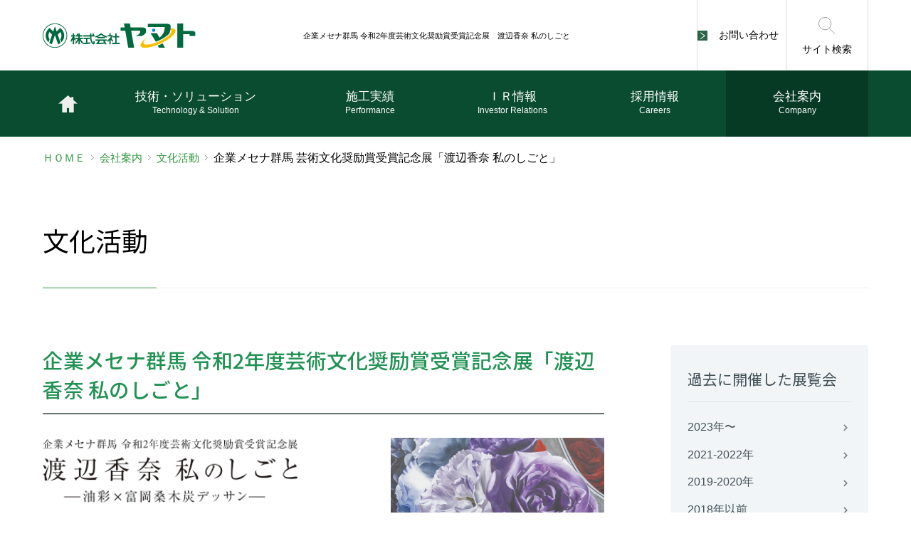

--- FILE ---
content_type: text/html
request_url: https://www.yamato-se.co.jp/company/culture/watanabe_kana.html
body_size: 4226
content:
<!doctype html>
<html>
<head>
<meta name="viewport" content="width=device-width, user-scalable=yes, maximum-scale=1.0, minimum-scale=1.0">
<meta http-equiv="Content-Type" content="text/html;charset=utf-8">
<meta http-equiv="X-UA-Compatible" content="IE=edge,chrome=1">
<meta http-equiv="content-language" content="ja">
<meta http-equiv="content-type" content="text/html; charset=utf-8">
<meta http-equiv="content-style-type" content="text/css">
<meta http-equiv="content-script-type" content="text/javascript">
<meta name="keywords" content="渡辺香奈,文化活動,企業メセナ群馬,株式会社ヤマト" />
<meta name="description" content="株式会社ヤマトは2022年5月27日（金）より企業メセナ群馬 令和2年度芸術文化奨励賞受賞記念展「渡辺香奈 私のしごと」を開催します。" >
<title>企業メセナ群馬 芸術文化奨励賞受賞記念展「渡辺香奈 私のしごと」｜株式会社ヤマト</title>
<script src="https://ajax.googleapis.com/ajax/libs/jquery/2.2.4/jquery.min.js"></script>
<script type="text/javascript" src="../../assets/js/common.js"></script>
<script type="text/javascript" src="../../assets/js/selectivizr.js"></script>
<link rel="stylesheet" href="../../assets/css/format.css" type="text/css" media="all">
<link rel="stylesheet" href="../../assets/css/base.css" type="text/css" media="all">
<link rel="stylesheet" href="../../assets/css/common.css" type="text/css" media="all">
<link rel="stylesheet" href="../../assets/css/common_layout.css" type="text/css" media="all">
<link rel="stylesheet" href="../css/layout.css" type="text/css" media="all" >
<link rel="stylesheet" href="../css/style.css" type="text/css" media="all">
<link rel="shortcut icon" href="/favicon.ico">
</head>
<body id="company">
<div id="wrapper">
<!-- header area -->
<div id="header">
<div class="inner">
<div class="logo"><a href="/"><img src="/assets/images/logo.gif" alt="株式会社ヤマト"></a></div>
<h1>企業メセナ群馬 令和2年度芸術文化奨励賞受賞記念展　渡辺香奈 私のしごと</h1>
<div class="contact"><a href="/inquiry/">お問い合わせ</a></div>
<div class="request"><a href="/inquiry/request.html">資料請求</a></div>
<div class="search">サイト検索</div>
<div class="search-box">
<div class="search-box-in">
<script async src="https://cse.google.com/cse.js?cx=945ef201b2bb64197">
</script>
<div class="gcse-searchbox-only"></div>
</div>
</div>
</div>
</div>
<!-- /header area -->
<!-- global navigation -->
<div id="nav">
<div id="navIn">
<ul>
<li class="nav-home"><a href="/">ホーム<span>Home</span></a></li>
<li class="nav-parent"><a href="/technology/">技術・ソリューション<span>Technology &amp; Solution</span></a>
<div class="nav-child">
<div class="nav-child-in">
<div class="nav-child-head"><a href="/technology/#tech01">技術・<br>ソリューション</a></div>
<ul class="nav-child-list nav-col-3">
<li><a href="/technology/#air"><figure><img src="/assets/images/img_technology_index01.jpg" alt=""></figure><span>空調衛生エンジニアリング</span></a></li>
<li><a href="/technology/#food"><figure><img src="/assets/images/img_technology_index02.jpg" alt=""></figure><span>食品流通エンジニアリング</span></a></li>
<li><a href="/technology/#environment"><figure><img src="/assets/images/img_technology_index03.jpg" alt=""></figure><span>環境エンジニアリング</span></a></li>
<li><a href="/technology/#solution"><figure><img src="/assets/images/img_technology_index04.jpg" alt=""></figure><span>ソリューション</span></a></li>
<li><a href="/technology/#maintenance"><figure><img src="/assets/images/img_technology_index05.jpg" alt=""></figure><span>リニューアル 保守･メンテナンス</span></a></li>
</ul></div></div></li>
<li class="nav-parent"><a href="/works/">施工実績<span>Performance</span></a>
<div class="nav-child">
<div class="nav-child-in">
<div class="nav-child-head"><a href="/works/">施工実績</a></div>
<ul class="nav-child-list">
<li><a href="/works/medical/">医療・福祉施設</a></li>
<li><a href="/works/education/">学校及び文化・教育施設</a></li>
<li><a href="/works/office/">オフィスビル・庁舎・公共施設</a></li>
<li><a href="/works/lodging/">宿泊・レジャー施設・温浴施設</a></li>
<li><a href="/works/factory/">工場・生産施設</a></li>
<li><a href="/works/store/">スーパーマーケット・店舗</a></li>
<li><a href="/works/logistics/">食品工場・物流センター</a></li>
<li><a href="/works/water/">上下水道・水処理施設</a></li>
<li><a href="/works/architecture/">建築・設備トータル施工</a></li>
</ul></div></div></li>
<li class="nav-parent"><a href="/ir/">ＩＲ情報<span>Investor Relations</span></a>
<div class="nav-child">
<div class="nav-child-in">
<div class="nav-child-head"><a href="/ir/">ＩＲ情報</a></div>
<ul class="nav-child-list">
<li><a href="/ir/message/"><figure><img src="/assets/images/img_ir_index01.jpg" alt=""></figure><span>株主・投資家の皆さまへ</span></a></li>
<li><a href="/ir/library/"><figure><img src="/assets/images/img_ir_index02.jpg" alt=""></figure><span>IRライブラリ</span></a></li>
<li><a href="/ir/stock/"><figure><img src="/assets/images/img_ir_index03.jpg" alt=""></figure><span>株式基本情報</span></a></li>
<li class="nav-col-4"><a href="/ir/achievement/"><figure><img src="/assets/images/img_ir_index04.jpg" alt=""></figure><span>財務・業績データ</span></a></li>
<li class="nav-col-4"><a href="/ir/governance/"><figure><img src="/assets/images/img_ir_index05.jpg" alt=""></figure><span>コーポレートガバナンス</span></a></li>
<li class="nav-col-4"><a href="/ir/data/"><figure><img src="/assets/images/img_ir_index06.jpg" alt=""></figure><span>数字でみるヤマト</span></a></li>
<li class="nav-col-4"><a href="/ir/sustainability/"><figure><img src="/assets/images/img_ir_index07.jpg" alt=""></figure><span>サステナビリティ</span></a></li>
</ul></div></div></li>
<li class="nav-parent"><a href="/recruit/">採用情報<span>Careers</span></a>
<div class="nav-child">
<div class="nav-child-in">
<div class="nav-child-head"><a href="/recruit/">採用情報</a></div>
<ul class="nav-child-list">
<li><a href="/recruit/company.html">ヤマトの取り組み</a></li>
<li><a href="/recruit/jinzai.html">求める人材像</a></li>
<li><a href="/recruit/interview/">社員インタビュー</a></li>
<li><a href="/recruit/application.html">募集案内</a></li>
<li><a href="/recruit/internship/" target="_blank">インターンシップ･1DAY仕事体験</a>
</ul></div></div></li>
<li class="nav-parent nav-active"><a href="/company/">会社案内<span>Company</span></a>
<div class="nav-child">
<div class="nav-child-in">
<div class="nav-child-head"><a href="/company/">会社案内</a></div>
<ul class="nav-child-list">
<li><a href="/company/message/"><figure><img src="/assets/images/img_company_index01.jpg" alt=""></figure><span>トップメッセージ</span></a></li>
<li class="break"><a href="/company/culture/"><figure><img src="/assets/images/img_company_index02.jpg" alt=""></figure><span>文化活動</span></a></li>
<li><a href="/company/history/">沿革</a></li>
<li><a href="/company/office/">事業所</a></li>
<li><a href="/company/group/">グループ企業</a></li>
</ul></div></div></li>
</ul>
<ul class="nav-secondary">
<li><a href="/contact/">ヤマトコンタクトセンター</a></li>
<li><a href="/wasyamato/">広報誌 和's YAMATO</a></li>
<li><a href="/naturecircle/">ヤマトネイチャーサークル</a></li>
<li><a href="/partnership/">パートナーシップ構築宣言</a></li>
<li><a href="/inquiry/">お問い合わせ</a></li>
<li><a href="/inquiry/request.html">資料請求</a></li>
<li><a href="/privacy/">プライバシーポリシー</a></li>
</ul>
</div>
<p class="menu-sp"><span></span><span></span><span></span></p>
</div>
<!-- /global navigation -->


<!-- contents -->
<div id="contents">
<div id="breadcrumbs">
<ol>
<li><a href="../../">ＨＯＭＥ</a></li>
<li><a href="../">会社案内</a></li>
<li><a href="./">文化活動</a></li>
<li>企業メセナ群馬 芸術文化奨励賞受賞記念展「渡辺香奈 私のしごと」</li>
</ol>
</div>
<div class="c-contents-title u-mgt__l">
<h1>文化活動</h1>
</div>
<div id="columnLeft" class="inner">
<div class="contentsIn">
<h3 class="line">企業メセナ群馬 令和2年度芸術文化奨励賞受賞記念展「渡辺香奈 私のしごと」</h3>
<div class="block01 mgB20 col-2">
<figure class="mg0 w360 mgR20 mgB10">
<img src="images/txt_watanabe.png" alt="企業メセナ群馬令和2年度芸術文化奨励賞受賞記念展　渡辺香奈私のしごと一油彩×富岡桑木炭デッサン一　2022年5月27日（金）〜 6月26日（日）" width="100%">
</figure>
<figure class="mg0 w300">
<img src="images/img_watanabe.jpg" alt="" style="width:100%;">
<figcaption class="txt10 txtR txtGray mgT5">《Perfect Blue～紅いバラを探す～》（部分）<br>キャンバスに油彩 2018 1620×1940mm</figcaption>
</figure>

</div>
<div class="block02">

<p class="mgB30">本社ビル1階ギャラリーホールで、2022年5月27日（金）より、企業メセナ群馬 令和2年度芸術文化奨励賞受賞記念展「渡辺香奈 私のしごとー油彩×富岡桑木炭デッサンー」を開催します。</p>
<h5>《ギャラリートーク》</h5>
<p class="txt14 fwB mgB30">5月28日（土） 14:00〜15:00<br>
渡辺香奈（画家）×染谷 滋先生（美術研究家）</p>
<h5>《作家在館日＆イベント》</h5>
<p class="mgB10">会場でのライブデッサンを不定期に行います。</p>
<p class="txt14 fwB">5月27日（金）、28日（土）、29日（日）、6月25日（土）、26日（日）14:00〜17:00</p>
<p>※都合により作家の滞在時間が変更になる場合がございます。</p>
</div>
</div>
</div>
<div id="columnRight">
<div class="c-archive-list">
<h3 class="c-archive-list__title">過去に開催した展覧会</h3>
<ul>
<li><a href="/company/culture/">2023年〜</a></li>
<li><a href="/company/culture/archive_2021-2022.html">2021-2022年</a></li>
<li><a href="/company/culture/archive_2019-2020.html">2019-2020年</a></li>
<li><a href="/company/culture/archive_2018before.html">2018年以前</a></li>
</ul>
</div>
</div>

</div>
<!-- /contents -->
<!-- pagetop-->
<div class="go_top pagetop">
<a href="javascript:void(0);" onclick="scroller(0); return false;" onkeypress="scroller(0); return false;"><span>ページトップへ戻る</span></a>
</div>
<!-- /pagetop-->



<!-- footer area -->
<div id="footer">
<div class="ftrNav">
<div class="ftrNavBox">
<div>
<div class="navL">
<ul>
<li><a href="/">HOME</a></li>
</ul>
<ul>
<li><a href="/technology/">技術・ソリューション</a>
<!--
<ul>
<li><a href="#"><span>・</span>節電対策</a></li>
<li><a href="#"><span>・</span>レジオネラ対策(温浴・フィットネス施設)</a></li>
<li><a href="#"><span>・</span>蓄熱で省エネ　(オフィスビル、工場等の空調)</a></li>
<li><a href="#"><span>・</span>ろ過装置の機能診断・機能改善</a></li>
<li><a href="#"><span>・</span>蓄熱で省エネ　(スーパーマーケット)</a></li>
<li><a href="#"><span>・</span>ヤマトのリニューアル</a></li>
<li><a href="#"><span>・</span>ヒートポンプで省エネ</a></li>
<li><a href="#"><span>・</span>ユニットプレ加工で省力化・コストダウン</a></li>
<li><a href="#"><span>・</span>太陽光発電で省エネ</a></li>
<li><a href="#"><span>・</span>通信網を活用した監視体制</a></li>
<li><a href="#"><span>・</span>上下水道･水処理</a></li>
<li><a href="#"><span>・</span>ワンストップサービス</a></li>
</ul>
-->
</li>
</ul>
<ul>
<li><a href="/works/">施工実績</a>
<ul>
<li><a href="/works/medical/"><span>・</span>医療・福祉施設</a></li>
<li><a href="/works/education/"><span>・</span>学校及び文化・教育施設</a></li>
<li><a href="/works/office/"><span>・</span>オフィスビル・庁舎・公共施設</a></li>
<li><a href="/works/lodging/"><span>・</span>宿泊・レジャー施設・温浴施設</a></li>
<li><a href="/works/factory/"><span>・</span>工場・生産施設</a></li>
<li><a href="/works/store/"><span>・</span>スーパーマーケット・店舗</a></li>
<li><a href="/works/logistics/"><span>・</span>食品工場・物流センター</a></li>
<li><a href="/works/water/"><span>・</span>上下水道・水処理施設</a></li>
<li><a href="/works/architecture/"><span>・</span>建築・設備トータル施工</a></li>
<li><a href="/works/chikunetsu/"><span>・</span>大温度差蓄熱空調システムお客様導入事例</a></li>
</ul>
</li>
</ul>
<ul>
<li><a href="/ir/">ＩＲ情報</a>
<ul>
<li><a href="/ir/message/"><span>・</span>株主・投資家の皆さまへ</a></li>
<li><a href="/ir/library/"><span>・</span>IRライブラリ</a></li>
<li><a href="/ir/stock/"><span>・</span>株式基本情報</a></li>
<li><a href="/ir/achievement/"><span>・</span>財務・業績データ</a></li>
<li><a href="/ir/governance/"><span>・</span>コーポレートガバナンス</a></li>
<li><a href="/ir/data/"><span>・</span>数字でみるヤマト</a></li>
<li><a href="/ir/sustainability/"><span>・</span>サステナビリティ</a></li>
</ul>
</li>
</ul>

</div>
<div class="navM">
<ul>
<li><a href="/recruit/">採用情報</a>
<ul>
<li><a href="/recruit/company.html"><span>・</span>ヤマトの取り組み</a></li>
<li><a href="/recruit/jinzai.html"><span>・</span>求める人材像</a></li>
<li><a href="/recruit/interview/"><span>・</span>社員インタビュー</a></li>
<li><a href="/recruit/application.html"><span>・</span>募集案内</a></li>
</ul>
</li>
</ul>
<ul>
<li><a href="/company/">会社案内</a>
<ul>
<li><a href="/company/"><span>・</span>会社概要</a></li>
<li><a href="/company/message/"><span>・</span>トップメッセージ</a></li>
<li><a href="/company/history/"><span>・</span>沿革</a></li>
<li><a href="/company/office/"><span>・</span>事業所</a></li>
<li><a href="/company/group/"><span>・</span>グループ企業</a></li>
<li><a href="/company/culture/"><span>・</span>文化活動</a></li>
</ul>
</li>
</ul>
</div>
<div class="navR">
<ul>
<li><a href="/inquiry/">お問い合わせ</a></li>
</ul>
<ul>
<li><a href="/inquiry/request.html">資料請求</a></li>
</ul>
<ul>
<li><a href="/contact/">ヤマトコンタクト<br>センター</a></li>
</ul>
<ul>
<li class="small"><a href="/sitemap.html"><span>・</span>サイトマップ</a></li>
<li class="small"><a href="/privacy/"><span>・</span>プライバシーポリシー</a></li>
<li class="small"><a href="/partnership/"><span>・</span>パートナーシップ構築宣言</a></li>
</ul>
</div>
</div>
</div>
</div>
<div class="about">
<div>
<div class="boxL">
<div><img src="/assets/images/logo.gif" alt="株式会社ヤマト" width="215" height="34"></div>
<p>〒371-0844 群馬県前橋市古市町118 <br>TEL：027-290-1800（代）</p>
</div>
<div class="boxR">
<div class="iso">
<div class="inL"><img src="/top/images/img_iso9001.gif" alt="" width="148" height="34"></div>
<div class="inR"><img src="/top/images/img_iso14001.gif" alt="" width="148" height="47"></div>
</div>
<div class="flon">
<div class="inL"><img src="/top/images/img_flon.gif" alt="" width="137" height="31"></div>
<p class="inR">株式会社ヤマトは一般社団法人 群馬県フロン回収事業協会の会員です。</p>
</div>
</div>
</div>
</div>
<p class="copyright">&copy;Copyright YAMATO Inc. All rights reserved.</p>
</div>
<!-- /footer area -->
</div>
<script type="text/javascript" src="/_Incapsula_Resource?SWJIYLWA=719d34d31c8e3a6e6fffd425f7e032f3&ns=3&cb=1816595686" async></script></body>
</html>


--- FILE ---
content_type: text/css
request_url: https://www.yamato-se.co.jp/assets/css/format.css
body_size: 374
content:
@charset "utf-8";

/*=============================================

	リセットCSS
	created: 2011/01/26

=============================================*/


body,div,dl,dt,dd,ul,ol,li,h1,h2,h3,h4,h5,h6,pre,code,form,fieldset,legend,input,textarea,p,blockquote,th,td{
	margin:0;
	padding:0;
}

body{
	-webkit-text-size-adjust: 100%;	
}

table{
	border-collapse:collapse;
	border-spacing:0;

}

fieldset,img{
	border:0;

}

address,caption,cite,code,dfn,em,th,var{
	font-style:normal;
	font-weight:normal;
}

li{
	list-style:none;
}

caption,th{
	text-align:left;
}

h1,h2,h3,h4,h5,h6{
	font-size:100%;
	font-weight:normal;
}

q:before,q:after{
	content:'';
}

abbr,acronym {
	border:0;
	font-variant:normal;
}

br{
	letter-spacing: normal;
}

/* to preserve line-height and selector appearance */
sup {
	vertical-align: top;
}

sub {
	vertical-align: bottom;
}

input,textarea,select{
	font-family:inherit;
	font-size:inherit;
	font-weight:inherit;
}

/*to enable resizing for IE*/
input,textarea,select{
	*font-size:100%;
}

/*because legend doesn't inherit in IE */
legend{
	color:#000000;
}

--- FILE ---
content_type: text/css
request_url: https://www.yamato-se.co.jp/assets/css/base.css
body_size: 3401
content:
@charset "utf-8";


@import url('https://fonts.googleapis.com/css2?family=Noto+Sans+JP:wght@300;400;500;600;700&display=swap');



select,input,button,textarea{
	font:99% arial,helvetica,clean,sans-serif;
}

table{
	font-size:inherit;
	font:100%;
}

pre,code,kbd,samp,tt{
	font-family:monospace;
	*font-size:108%;
	line-height:100%;
}

a {
	color: #30973e;
	text-decoration: none;
}

a:hover {
	color: #00693e;
	text-decoration: none;
}


/* contents
---------------------------------------------------- */
#contents {
	width: 1160px;
	margin:0 auto 60px;
	text-align: left;
	display:flex;
	flex-wrap:wrap;
	justify-content:space-between;
}
@media screen and (min-width: 769px) and (max-width: 991px) {
	#contents {
		width: 100%;
	}
}


#columnLeft {
	width:100%;
	max-width:840px;
}

#columnLeft p{
	text-align: justify;
}

#columnRight {
	width:230px;
}

#columnRight ul#subNavi{
	margin-bottom:15px;
}


#columnRight li img{
vertical-align:bottom;
}

#columnRight ul#subNavi li{
	line-height:0;
	margin:0;
	padding:0;
}

#columnRight ul#subNavi li.subNavi_label{
	line-height:0;
	height:27px;
}

#columnRight ul.bannerArea li{
	margin-bottom:5px;
	line-height:0;
}

#columnRight dl#subNavi{
	margin-bottom:15px;
	padding-bottom:5px;
	background: url(../images/bg_sub_navi.gif) no-repeat left bottom;
}

#columnRight dl#subNavi dt{
	margin:0;
	height:36px;
	vertical-align:bottom;
}


@media all and (min-width: 769px) {

    #columnRight .subNavi-title a{
    	background: url(../../assets/images/title_submenu_head.png) no-repeat 0 0;
    	color:#fff;
    	font-size:1rem;
    	letter-spacing:0.1em;
    	font-family: 'Noto Sans JP',sans-serif;
    	font-weight:500;
    	text-align:left;
    	padding:3px 0 0 18px;
    	text-shadow:1px 1px 1px #00623a;
    	line-height:47px;
    	height:47px;
    	display:block;
    	margin:0;
    	
    }
    
    #columnRight ul#subNavi{
    	margin-bottom:15px;
    }
    
    #columnRight ul#subNavi li a{
        background: url(../../assets/images/sub_navi.png) no-repeat 0 0;
    	line-height:36px;
    	margin:0;
    	padding:0 0 0 30px;
    	display:block;
    	font-family: 'Noto Sans JP',sans-serif;
    	color:#333;
    }
    
    #columnRight ul#subNavi li:last-child a{
        background: url(../../assets/images/sub_navi_end.png) no-repeat 0 0;
    	line-height:36px;
    	height:42px;
    	margin:0;
    	padding:0 0 0 30px;
    	display:block;
    	color:#333;
    }
    
    #columnRight ul#subNavi li a:hover{
        color:#00693e;
    }
    
    #columnRight ul#subNavi li.active a{
        color:#00693e;
    }

}

@media screen and (min-width: 769px) and (max-width: 991px) {
	#contents {
		width:100%;	
	}
	
	#columnLeft{
		margin:0 auto 40px;
	}
	
	

#columnRight{
        width:100%;
        overflow:hidden;
    }

    #columnRight .subNavi-title a{
    	width:100%;
    	background: #00693e;
    	color:#fff;
    	font-size:1rem;
    	letter-spacing:0.1em;
    	font-family: 'Noto Sans JP',sans-serif;
    	font-weight:500;
    	text-align:left;
    	padding:3px 0 0 4%;
    	line-height:48px;
    	display:block;
    	margin:0;
    	
    }
    
    #columnRight ul#subNavi{
    	margin-bottom:15px;
    }
    
    #columnRight ul#subNavi li a,#columnRight ul#subNavi li:last-child a{
        width:100%;
        background:url(../../assets/images/arrow_list.gif) no-repeat center left 4%;
    	line-height:40px;
    	margin:0;
    	padding-left:calc(4% + 18px);
    	border-bottom:1px solid #f1f1f1;
    	display:block;
    	font-family: 'Noto Sans JP',sans-serif;
    	color:#333;
    }
    
        #columnLeft{
            margin-bottom:40px;
        }
        
       #columnRight .bannerArea{
    	display:none;
    }

	
}

@media screen and (max-width: 768px) {

	#contents {
		width:100%;	
	}
	#columnLeft .contentsIn{
		padding:0 4%;
	}
	#columnLeft{
		width:100%;	
		
	}
	
	#columnLeft img.sp-img{
		width:100%;	
		height:auto;
	}
	
    #columnRight,.subNavi-title{
        width:100%;
    }

    #columnRight .subNavi-title a{
    	width:100%;
    	background: #00693e;
    	color:#fff;
    	font-size:1rem;
    	letter-spacing:0.1em;
    	font-family: 'Noto Sans JP',sans-serif;
    	font-weight:500;
    	text-align:left;
    	padding:3px 0 0 4%;
    	line-height:48px;
    	display:block;
    	margin:0;
    	
    }
    
    #columnRight ul#subNavi{
    	margin-bottom:15px;
    }
    
    #columnRight ul#subNavi li a{
        width:100%;
        background:url(../../assets/images/arrow_list.gif) no-repeat center left 20px;
    	line-height:40px;
    	margin:0;
    	padding-left:calc(4% + 18px);
    	border-bottom:1px solid #f1f1f1;
    	
    	display:block;
    	font-family: 'Noto Sans JP',sans-serif;
    	color:#333;
    }
    
        #columnLeft{
            margin-bottom:40px;
        }
    
    	#columnRight .bannerArea{
		display:none;
	}
	
	

}






.categoryitems ul{
	margin-bottom:3px;
}

.categoryitems li{
	padding:5px 0 5px 30px;
	background: url(../images/arrow_list.gif) no-repeat 15px 50%;
}

.categoryitems li a{
	color:#666666;
}

.categoryitems li a:hover{
	color:#00693e;
	border-bottom:1px #00693e dotted;
}

.cat-title{
	margin: 15px 0 35px;
}

h3.pageTitle{
	width:700px;
	margin-bottom:20px;
	padding-bottom:8px;
	border-bottom:solid 2px #77af98;
}

@media screen and (min-width: 769px) and (max-width: 991px) {
	.cat-title{
		padding:0;
		margin:15px auto 35px auto;
		width:92%;
	}
	
	h2,.cat-title img{
		width:100%;
		height:auto;
	}
	
}

@media all and (min-width: 769px) {

	.cat-title span{
		display:none;
	}
	
	h1.blockTitle,h2.blockTitle,h3.blockTitle{
		margin:0 0 30px;
	
		font-size:1.2rem;
		font-weight:500;
		width:100%;
		color:#333;
		border:1px solid #ddd;
		
	}
	
	h1.blockTitle span,h2.blockTitle span,h3.blockTitle span{
		border-left:4px solid #00693e;
		display:block;
		margin:12px 0 12px -1px;
		padding-left:20px;
		line-height:24px;
	}
	
	.page-title{
		font-family: 'Noto Sans JP', YuGothic,sans-serif;
		font-size: 1.4em;
		font-weight:700;
		color: #00693e;
		padding: 0 0 10px;
		background: url(/assets/images/h3_line.gif) left bottom repeat-x;
		margin: 0 0 25px;
		width:100%;
	}
	
	.page-title span{
		font-size: .75rem;
		font-weight:700;
		line-height:1.2;
		color: #fff;
		background-color:#00693e;
		border-radius:2px;
		padding: 6px 8px;
		margin: 0 0 3px;
		width:130px;
		display:block;
		text-align:center;
	}
	
}
@media screen and (max-width: 768px) {
		
		.cat-title,h1.blockTitle{
		margin: 0 0 40px;
		padding:0 4%;
		width:100%;
		border-bottom:none;
		font-size:1.1rem;
		line-height:80px;
		color:#fff;
		background-color: #063a25;
	}

	.page-title{
		font-family: 'Noto Sans JP', YuGothic,sans-serif;
		font-size: 1.4em;
		font-weight:700;
		color: #00693e;
		padding: 0 0 10px;
		background: url(/assets/images/h3_line.gif) left bottom repeat-x;
		margin: 0 0 25px;
		width:100%;
	}
	
	.page-title span{
		font-size: .75rem;
		font-weight:700;
		line-height:1.1;
		color: #fff;
		background-color:#00693e;
		border-radius:2px;
		padding: 6px 12px;
		margin: 0 0 3px;
		width:140px;
		display:block;
		text-align:center;
		white-space:nowrap;
	}
	
	.cat-title img,.page-title img{
		display:none;
	}
	
	h2.blockTitle,h3.blockTitle,h4.blockTitle02{
		margin:0 0 30px;
		padding:12px 20px;
		font-family: 'Noto Sans JP', YuGothic,sans-serif;
		font-size:1rem;
		color:#fff;
		width:100%;
		background-image:none;
		background-color:#00693e;

	}
}

h4{
	margin-bottom:10px;
}

h5{
	color: #00693e;
	font-weight:bold;
	margin-bottom:3px;
}

#contents_inner{
	margin:0 5px;
}

h4.blockTitle,h5.blockTitle {
	margin-bottom:10px;
	padding-bottom:5px;
	background: url(../images/dlineGr.gif) repeat-x left bottom;
	font-size:108%;
	font-weight:bold;
	line-height:1.1em;
	color:#00693e;
}

caption{
	color:#666;
}


/* breadcrumbs
---------------------------------------------------- */
#breadcrumbs{
	
	text-align:left;
	margin: 20px auto 0;
	width:1160px;
	height:18px;
	
}

#breadcrumbs ol{
	display:flex;
}


#breadcrumbs li a,#breadcrumbs li em {
	font-size:95%;
}
#breadcrumbs li a {
	padding-right:20px;
	background-image: url(../images/arrow_breadcrumb.gif);
	background-repeat: no-repeat;
	background-position: right center;
}

@media screen and (max-width: 768px) {
	#breadcrumbs{
		width:100%;
		border-top:1px solid #ddd;
		padding:14px 4%;
		margin-top:0;
	}
}


/* contents
---------------------------------------------------- */

#indexNavi a:hover,#infoBox a:hover,#sitemap li a:hover,.catNavi_box01 a:hover,.catNavi_box02 a:hover,.catArea a:hover,.block_ir01 th a:hover,.block_ir02 th a:hover {
	color: #00693e;
	text-decoration: none;
	border-bottom:1px #00693e dotted;
}

.photoLink{
	background: url(../images/ico_photo.gif) no-repeat left top;
	padding-left:18px;
}

.pdfLink{
	background: url(../images/ico_pdf.gif) no-repeat left top;
	padding-left:18px;
}

.arrowLink{
	background: url(../images/arrow_list.gif) no-repeat left 1px;
	padding-left:14px;
}

.ico_green{
	background: url(../images/ico_green.gif) no-repeat left 35%;
	padding-left:14px;
}

.block01{
	width:840px;
	margin:0 0 40px;
}

.block02{
	width:840px;
	
}

@media screen and (max-width: 768px) {
	.block01,.block02{
		width:100%;
		max-width:700px;
		margin-right:0!important;
		margin-left:0!important;
		
	}

}

.dotlineList{
	background: url(../images/dlineGr.gif) repeat-x left top;
}

.dotlineList li{
	background: url(../images/dlineGr.gif) repeat-x left bottom;
	padding:7px 0;
}

 #columnLeft ol li{
	list-style-type: decimal;
	list-style-position: inside;
}

.ico_list li{
	background: url(../images/ico_green.gif) no-repeat 0 0.5em;
	padding:0 0 0.3em 14px;
}

@media screen and (min-width: 769px) {
h4.subTitle{
	color: #00693e!important;
	font-weight:bold;
	font-size:1.2em!important;
	margin-bottom:5px;
}

}

/* table
--------------------------------------------------*/
table.data_table,table.data_table02{
	width:100%;
	position:relative;
}

table.data_table th{
	white-space:nowrap;
}

div.data_table_btm{
	height:1px;
	overflow:hidden;
	background-image:url(../images/dlineGr.gif);
	background-position:0 bottom;
}


@media all and (min-width:769px) {
	table.data_table tr:nth-child(odd) th,table.data_table tr:nth-child(odd) td{
		background-image:url(../images/bg_td_odd.gif);
		background-position:0 0;
		border-bottom:#f0f0f0 3px solid;
		padding:10px 8px 5px;
	}
	table.data_table tr:nth-child(even) th,table.data_table tr:nth-child(even) td{
		background-image:url(../images/bg_td_even.gif);
		background-position:0 0;
		border-bottom:#ffffff 3px solid;
		padding:10px 8px 5px;
	}
	table.data_table tr:nth-child(odd) th,table.data_table tr:nth-child(even) th{
		background-position:-3px 0;
	}
	
	table.data_table:after,table.data_table02:after{
	background-image:url(../images/dlineGr.gif);
	background-position:3px bottom;
	background-repeat:repeat-x;content:"";
	width:100%;
	height:1px;
	position:absolute;

}

}




table.data_table02 div.data_table_btm{
	background-image:url(../images/dlineGr.gif);
	background-position:3px 0;
	background-repeat:repeat-x;
	height:1px;
}

table.data_table02 th{
	background-image:url(../images/bg_td_even.gif);
	background-position:-3px 0;
	border-bottom:#ffffff 3px solid;
 padding:10px 8px 5px;
}

table.data_table02 td{
	background-image:url(../images/bg_td_even.gif);
	background-repeat:repeat-x;
	background-position:0 0;
	border-bottom:#ffffff 3px solid;
 padding:10px 8px 5px;
}

table.data_table .odd,table.data_table02 .odd,table.data_table tr:nth-child(odd){
	background-color:#f0f0f0;
}

.data_table03 th{
	border:1px solid #dddddd;
	padding:8px;
	background-color:#f0f0f0;
}

.data_table03 td{
	border:1px solid #dddddd;
	padding:8px;
}

.data_table04 th{
	vertical-align:top;
	padding-bottom:5px;
	width:5.5em;
}

.data_table04 td{
	vertical-align:top;
	padding-bottom:5px;
}


@media screen and (max-width: 768px) {
	table.data_table th,table.data_table02 th{
		width:100%;
		display:block;
		border-bottom:none;
		padding:10px 0 10px;
		color:#10673d;
		font-weight:700;
	}
	
	table.data_table tr,table.data_table02 tr{
		border-bottom:1px dotted #89baa8;
	}
	
	table.data_table tr:first-child,table.data_table02 tr:first-child{
		border-top:1px dotted #89baa8;
	}
	

table.data_table tr th,table.data_table tr.even th,table.data_table02 tr th,table.data_table02 tr.even th{
	background-image:none;
	padding:10px 8px 5px;
	width:100%;
	display:block;
}

table.data_table td,table.data_table tr.even td,table.data_table02 td,table.data_table02 tr.even td{
	background-image:none;
	padding:0 8px 5px;
	width:100%;
	display:block;
	border:none;
}

.data_table_tec{
	width:100%;
}

.data_table_tec th{
	border:1px solid #dddddd;
	padding:3px 5px;
	text-align:center;
	background-color:#00693e;
	color:#ffffff;
}

.data_table_tec td{
	border:1px solid #dddddd;
	padding:3px 5px;
}

.data_table_tec td.em_td{
	border:1px solid #dddddd;
	padding:3px 5px;
	background-color:#ecf4d9;
}

.data_table_tec th.th_gray01{
	border:1px solid #dddddd;
	padding:3px 5px;
	background-color:#777777;
	background-image:none !important;
	line-height:1.4em;
}

.data_table_tec th.th_gray02{
	border:1px solid #dddddd;
	padding:3px 5px;
	background-color:#444444;
	background-image:none !important;
	line-height:1.4em;
}

.data_table_tec_n th{
	border:1px solid #dddddd;
	padding:3px 10px;
	text-align:center;
	line-height:1.4em;
}

.th01{
background: url(../images/bg_th01.gif);
}

.data_table_tec_n th.th02{
	background: url(../images/bg_th02.gif);
	text-align:left;
}

.th03{
	background: url(../images/bg_th03.gif);
}

.th04{
	background: url(../images/bg_th04.gif);
}

.colPink{
	background-color:#fef2f2;
}

.data_table_tec_n td{
	border:1px solid #dddddd;
	padding:3px 10px;
	text-align:right;
}
.data_table_tec_s th{
	border:1px solid #dddddd;
	padding:3px 5px;
	text-align:center;
	background-color:#00693e;
	background: url(../images/bg_th01.gif) repeat-x;
	font-size:85%;
	line-height:1.4em;
}

.data_table_tec_s td{
	border:1px solid #dddddd;
	padding:3px;
	line-height:1.4em;
	text-align:center;
}

.data_table_tec_s th.th01{
	border:1px solid #dddddd;
	padding:3px;
	background: url(../images/bg_th02.gif) repeat-x;
	color:#666666;
}



}

.data_table_tec th{
	border:1px solid #dddddd;
	padding:3px 5px;
	text-align:center;
	background-color:#00693e;
	color:#ffffff;
}

.data_table_tec td{
	border:1px solid #dddddd;
	padding:3px 5px;
}

.data_table_tec td.em_td{
	border:1px solid #dddddd;
	padding:3px 5px;
	background-color:#ecf4d9;
}

.data_table_tec th.th_gray01{
	border:1px solid #dddddd;
	padding:3px 5px;
	background-color:#777777;
	background-image:none !important;
	line-height:1.4em;
}

.data_table_tec th.th_gray02{
	border:1px solid #dddddd;
	padding:3px 5px;
	background-color:#444444;
	background-image:none !important;
	line-height:1.4em;
}

.data_table_tec_n th{
	border:1px solid #dddddd;
	padding:3px 10px;
	text-align:center;
	line-height:1.4em;
}

.th01{
background: url(../images/bg_th01.gif);
}

.data_table_tec_n th.th02{
	background: url(../images/bg_th02.gif);
	text-align:left;
}

.th03{
	background: url(../images/bg_th03.gif);
}

.th04{
	background: url(../images/bg_th04.gif);
}

.colPink{
	background-color:#fef2f2;
}

.data_table_tec_n td{
	border:1px solid #dddddd;
	padding:3px 10px;
	text-align:right;
}
.data_table_tec_s th{
	border:1px solid #dddddd;
	padding:3px 5px;
	text-align:center;
	background-color:#00693e;
	background: url(../images/bg_th01.gif) repeat-x;
	font-size:85%;
	line-height:1.4em;
}

.data_table_tec_s td{
	border:1px solid #dddddd;
	padding:3px;
	line-height:1.4em;
	text-align:center;
}

.data_table_tec_s th.th01{
	border:1px solid #dddddd;
	padding:3px;
	background: url(../images/bg_th02.gif) repeat-x;
	color:#666666;
}


/* 
---------------------------------------------------- */


.caption{
	font-size:85%;
	line-height:1.4em;
	color:#666666;
	display:block;
}


.catArea{
	width:100%;
	margin:0 10px;
}

div.catArea:after{
	clear:both;
	content:".";
	display:block;
	height:0;
	visibility:hidden;
}

.catArea ul.catList li{
	float:left;
	margin-bottom:3px;
	display:block;	
	width:323px;
	_width:333px;
	padding:10px 0 10px 10px;
	color:#666666;
	background-color:#f0f0f0;
	border:solid 1px #dddddd; 
}

.catArea ul.catList li a{
	color: #333333;
	margin-right:3px;
}

.catArea h4{
	color:#00693e;
	font-weight:bold;
	margin-bottom:3px;
}


/* wasyamato
---------------------------------------------------- */
.was-wrap{
	margin-bottom:20px
}

.was-item{
	display:flex;
	flex-wrap:wrap;
	width:100%;
}

.was_list{
	width:48%;
	margin:0 0 30px;
	display:flex;
	flex-wrap:wrap;
}
	.was_list:nth-child(2n){
		margin-left:4%;
	}

.was_list h4{
	width:100%;
	margin-bottom:10px;
	padding-bottom:5px;
	background: url(../images/dlineGr.gif) repeat-x left bottom;
	font-size:100%;
	line-height:1.1em;
	color:#00693e;
}
.was_list .was-txt{
	width:calc(100% - 116px);
	position:relative;
}

.was_list ul{
	left:0;
	bottom:0;
	line-height:0;
}

.was_list dl{
	min-height:115px;
	width:100%;
}

.was_list dl.book{
	height:85px;
}

.was_list dd{
	font-size:85%;
	line-height:140%;
	color:#666666;
	padding-bottom:3px;
}


.cv_thumb{
	width:100px;
	margin-right:16px;
}

#backNumber th{
	width:380px;
}

#backNumber td{
	text-align:center;
}

.was-bk{
	margin-left:10px;
}



@media screen and (min-width: 420px) and (max-width: 768px) {

}
@media screen and (max-width:768px) {
	.page-title img{
		display:none;
	}
	.was-bk{
		margin:0;
		padding:20px 4%;
		clear:both;
	}

	.was-bk a{
		display:block;
		width:100%;
		line-height:60px;
		
		background:#063a25;
		color:#fff;
		text-align:center;
	}
}
@media screen and (max-width:419px) {
	.was_list{
		width:100%;
		margin:auto auto 30px;
		padding:0;
	}
	.was_list:nth-child(2n){
		margin-left:0;
	}
	.page-title.mgB30{
		margin-bottom:16px!important;
		font-size:140%;
		font-weight:700;
		width:100%;
	}
	
	.was_list h4{
		width:100%;
	}
	
	.was_list dl{
	width:100%;
	}
	
	
	
}



/*20240713*/
.num {
	counter-increment: num;
	position: relative;
	padding-left:28px!important;
}
.num::before {
	position: absolute;
	content: counter(num);
	background-color: #00693e;
	border: 1px solid;
	border-radius: 50%;
	box-sizing: border-box;
	display: flex;
	justify-content: center;
	align-items: center;
	height: 24px;
	width: 24px;
	color: #ffffff;
	font-size: 70%;
	line-height: 1;
	position: absolute;
	top:-.3em;
	left: 0;
}



#columnRight ul.bannerArea li:last-child{
	display:none;
}


h2.title-sub,h3.title-sub,h4.title-sub {
	margin-bottom:16px;
	padding-bottom:8px;
	background: url(../images/dlineGr.gif) repeat-x left bottom;
	font-size:108%;
	font-weight:600;
	line-height:1.4em;
	color:#00693e;
}

.titleUL {
	margin-bottom:10px;
	padding-bottom:5px;
	background: url(../images/dlineGr.gif) repeat-x left bottom;
	font-size:108%;
	font-weight:bold;
	line-height:1.1em;
	color:#00693e;
}

.titleUL_BL {
	margin-bottom:15px;
	padding-bottom:10px;
	background: url(../images/dlineGr.gif) repeat-x left bottom;
	font-size:108%;
	font-weight:bold;
	line-height:1.1em;
}




--- FILE ---
content_type: text/css
request_url: https://www.yamato-se.co.jp/assets/css/common.css
body_size: 1900
content:
@charset "utf-8";

/*=============================================

	class�ݒ�
	created: 2011/01/26

=============================================*/
html, body {
  height: 100%;
  font-family: '���C���I',Meiryo,'�q���M�m�p�S Pro W3','Hiragino Kaku Gothic Pro','�l�r �o�S�V�b�N',sans-serif;
}

img{
	vertical-align:bottom;

}
a {
  text-decoration: none;
  	color: #30973e;
	text-decoration: none;
}

a:hover {
	color: #00693e;
	text-decoration: none;
}

strong {
  font-weight: normal;
}

select,input,button,textarea{
	font:99% arial,helvetica,clean,sans-serif;
}

table{
	font-size:inherit;
	font:100%;
}

pre,code,kbd,samp,tt{
	font-family:monospace;
	*font-size:108%;
	line-height:100%;
}

figure{
	padding:0;
	margin:0;
}

strong {
  font-weight: normal;
}

.ov:hover {
  filter: alpha(opacity = 80);
  -moz-opacity: 0.80;
  opacity: 0.80;
}

.txaC {
  text-align: center;
}



/*color
--------------*/
.txtRed{
	color:#dd0000;
}

.txtGray{
	color:#555555;
}

.txtGreen{
	color:#00693e;
}

/* font size
--------------*/
.txt10 { font-size:77% !important; }
.txt11 { font-size:85% !important; }
.txt12 { font-size:93% !important; }
.txt13 { font-size:100% !important; }
.txt14 { font-size:108% !important; }
.txt15 { font-size:116% !important; }
.txt16 { font-size:123.1% !important; }
.txt17 { font-size:131% !important; }
.txt18 { font-size:138.5% !important; }

/*Width
--------------*/
/*width*/
.w25p {width:25%!important;}
.w50p {width:50%!important;}
.w60p {width:60%!important;}
.w70p {width:70%!important;}
.w80p {width:80%!important;}
.w90p {width:90%!important;}
.w100p {width:100%!important;}

.w10 { width:10px!important; }
.w20 { width:20px!important; }
.w30 { width:30px!important; }
.w40 { width:40px!important; }
.w50 { width:50px!important; }
.w60 { width:60px!important; }
.w70 { width:70px!important; }
.w80 { width:80px!important; }
.w90 { width:90px!important; }
.w100 { width:100px!important; }
.w110 { width:110px!important; }
.w120 { width:120px!important; }
.w130 { width:130px!important; }
.w140 { width:140px!important; }
.w150 { width:150px!important; }
.w160 { width:160px!important; }
.w165 { width:165px!important; }
.w170 { width:170px!important; }
.w180 { width:180px!important; }
.w190 { width:190px!important; }
.w200 { width:200px!important; }
.w210 { width:210px!important; }
.w220 { width:220px!important; }
.w230 { width:230px!important; }
.w240 { width:240px!important; }
.w250 { width:250px!important; }
.w260 { width:260px!important; }
.w270 { width:270px!important; }
.w280 { width:280px!important; }
.w290 { width:290px!important; }
.w300 { width:300px!important; }
.w310 { width:310px!important; }
.w320 { width:320px!important; }
.w330 { width:330px!important; }
.w340 { width:340px!important; }
.w350 { width:350px!important; }
.w360 { width:360px!important; }
.w370 { width:370px!important; }
.w380 { width:380px!important; }
.w390 { width:390px!important; }
.w400 { width:400px!important; }
.w410 { width:410px!important; }
.w420 { width:420px!important; }
.w430 { width:430px!important; }
.w440 { width:440px!important; }
.w450 { width:450px!important; }
.w460 { width:460px!important; }
.w470 { width:470px!important; }
.w480 { width:480px!important; }
.w490 { width:490px!important; }
.w500 { width:500px!important; }
.w510 { width:510px!important; }
.w520 { width:520px!important; }
.w530 { width:530px!important; }
.w540 { width:540px!important; }
.w550 { width:550px!important; }
.w560 { width:560px!important; }
.w570 { width:570px!important; }
.w580 { width:580px!important; }
.w590 { width:590px!important; }
.w600 { width:600px!important; }
.w610 { width:610px!important; }
.w620 { width:620px!important; }
.w630 { width:630px!important; }
.w640 { width:640px!important; }
.w650 { width:650px!important; }
.w660 { width:660px!important; }
.w670 { width:670px!important; }
.w680 { width:680px!important; }
.w690 { width:690px!important; }
.w700 { width:700px!important; }
.w710 { width:710px!important; }
.w720 { width:720px!important; }
.w730 { width:730px!important; }
.w740 { width:740px!important; }
.w750 { width:750px!important; }
.w760 { width:760px!important; }
.w770 { width:770px!important; }
.w780 { width:780px!important; }
.w790 { width:790px!important; }
.w800 { width:800px!important; }
.w810 { width:810px!important; }
.w820 { width:820px!important; }
.w830 { width:830px!important; }
.w840 { width:840px!important; }
.w850 { width:850px!important; }
.w860 { width:860px!important; }
.w870 { width:870px!important; }
.w880 { width:880px!important; }
.w890 { width:890px!important; }
.w900 { width:900px!important; }
.w910 { width:910px!important; }
.w920 { width:920px!important; }
.w930 { width:930px!important; }
.w940 { width:940px!important; }
.w950 { width:950px!important; }
.w960 { width:960px!important; }

.w1000{
max-
}
@media screen and (max-width: 419px) {
	.w200,.w460{
		width:100%!important;
	}
}
/*Margin
--------------*/
.mg0 {margin:0 !important;}
.mg5 {margin:5px !important;}
.mg10 {margin:10px !important;}
.mg15 {margin:15px !important;}
.mg20 {margin:20px !important;}
.mg25 {margin:25px !important;}
.mg30 {margin:30px !important;}
.mg35 {margin:35px !important;}
.mg40 {margin:40px !important;}
.mg45 {margin:45px !important;}
.mg50 {margin:50px !important;}

/*margin-top*/
.mgT0 {margin-top:0 !important;}
.mgT5 {margin-top:5px !important;}
.mgT10 {margin-top:10px !important;}
.mgT15 {margin-top:15px !important;}
.mgT20 {margin-top:20px !important;}
.mgT25 {margin-top:25px !important;}
.mgT30 {margin-top:30px !important;}
.mgT35 {margin-top:35px !important;}
.mgT40 {margin-top:40px !important;}
.mgT45 {margin-top:45px !important;}
.mgT50 {margin-top:50px !important;}
.mgT60 {margin-top:60px !important;}
.mgT70 {margin-top:70px !important;}
.mgT80 {margin-top:80px !important;}
.mgT90 {margin-top:90px !important;}

/*margin-right*/
.mgR0 {margin-right:0 !important;}
.mgR5 {margin-right:5px !important;}
.mgR10 {margin-right:10px !important;}
.mgR15 {margin-right:15px !important;}
.mgR20 {margin-right:20px !important;}
.mgR25 {margin-right:25px !important;}
.mgR30 {margin-right:30px !important;}
.mgR35 {margin-right:35px !important;}
.mgR40 {margin-right:40px !important;}
.mgR45 {margin-right:45px !important;}
.mgR50 {margin-right:50px !important;}

/*margin-bottom*/
.mgB0 {margin-bottom:0 !important;}
.mgB5 {margin-bottom:5px !important;}
.mgB10 {margin-bottom:10px !important;}
.mgB15 {margin-bottom:15px !important;}
.mgB20 {margin-bottom:20px !important;}
.mgB25 {margin-bottom:25px !important;}
.mgB30 {margin-bottom:30px !important;}
.mgB35 {margin-bottom:35px !important;}
.mgB40 {margin-bottom:40px !important;}
.mgB45 {margin-bottom:45px !important;}
.mgB50 {margin-bottom:50px !important;}
.mgB60 {margin-bottom:60px !important;}
.mgB70 {margin-bottom:70px !important;}
.mgB80 {margin-bottom:80px !important;}
.mgB90 {margin-bottom:90px !important;}

/*margin-left*/
.mgL0 {margin-left:0 !important;}
.mgL5 {margin-left:5px !important;}
.mgL10 {margin-left:10px !important;}
.mgL15 {margin-left:15px !important;}
.mgL20 {margin-left:20px !important;}
.mgL25 {margin-left:25px !important;}
.mgL30 {margin-left:30px !important;}
.mgL35 {margin-left:35px !important;}
.mgL40 {margin-left:40px !important;}
.mgL45 {margin-left:45px !important;}
.mgL50 {margin-left:50px !important;}


/*Padding
--------------*/
.pd0 {padding:0 !important;}
.pd5 {padding:5px !important;}
.pd10 {padding:10px !important;}
.pd15 {padding:15px !important;}
.pd20 {padding:20px !important;}
.pd25 {padding:25px !important;}
.pd30 {padding:30px !important;}
.pd35 {padding:35px !important;}
.pd40 {padding:40px !important;}
.pd45 {padding:45px !important;}
.pd50 {padding:50px !important;}

/*padding-top*/
.pdT5 {padding-top:5px !important;}
.pdT10 {padding-top:10px !important;}
.pdT15 {padding-top:15px !important;}
.pdT20 {padding-top:20px !important;}
.pdT25 {padding-top:25px !important;}
.pdT30 {padding-top:30px !important;}
.pdT35 {padding-top:35px !important;}
.pdT40 {padding-top:40px !important;}
.pdT45 {padding-top:45px !important;}
.pdT50 {padding-top:50px !important;}

/*padding-right*/
.pdR5 {padding-right:5px !important;}
.pdR10 {padding-right:10px !important;}
.pdR15 {padding-right:15px !important;}
.pdR20 {padding-right:20px !important;}
.pdR25 {padding-right:25px !important;}
.pdR30 {padding-right:30px !important;}
.pdR35 {padding-right:35px !important;}
.pdR40 {padding-right:40px !important;}
.pdR45 {padding-right:45px !important;}
.pdR50 {padding-right:50px !important;}

/*padding-bottom*/
.pdB5 {padding-bottom:5px !important;}
.pdB10 {padding-bottom:10px !important;}
.pdB15 {padding-bottom:15px !important;}
.pdB20 {padding-bottom:20px !important;}
.pdB25 {padding-bottom:25px !important;}
.pdB30 {padding-bottom:30px !important;}
.pdB35 {padding-bottom:35px !important;}
.pdB40 {padding-bottom:40px !important;}
.pdB45 {padding-bottom:45px !important;}
.pdB50 {padding-bottom:50px !important;}

/*padding-left*/
.pdL5 {padding-left:5px !important;}
.pdL10 {padding-left:10px !important;}
.pdL15 {padding-left:15px !important;}
.pdL20 {padding-left:20px !important;}
.pdL25 {padding-left:25px !important;}
.pdL30 {padding-left:30px !important;}
.pdL35 {padding-left:35px !important;}
.pdL40 {padding-left:40px !important;}
.pdL45 {padding-left:45px !important;}
.pdL50 {padding-left:50px !important;}

/*Text-align
--------------*/
.txtL {text-align:left !important;}

.txtR {text-align:right !important;}

.txtC {text-align:center !important;}	

/*Float
--------------*/
.flL {float:left !important;}

.flR {float:right !important;}

@media screen and (max-width: 419px) {
	.flL,.flR{
		float:none!important;
	}
}

/*Border
--------------*/
.bdrNone{border:none!important;}

/*Background
--------------*/
.bgNone{background:none!important;}

.bgGray{background-color:#f1f1f1!important;}

/*Font
--------------*/
.fwB{
	font-weight:bold;
}

--- FILE ---
content_type: text/css
request_url: https://www.yamato-se.co.jp/assets/css/common_layout.css
body_size: 8412
content:
@font-face {
  font-family: 'icon';
  src: url("../fonts/icon.eot?buws9x");
  src: url("../fonts/icon.eot?buws9x#iefix") format("embedded-opentype"), url("../fonts/icon.ttf?buws9x") format("truetype"), url("../fonts/icon.woff?buws9x") format("woff"), url("../fonts/icon.svg?buws9x#icon") format("svg");
  font-weight: normal;
  font-style: normal;
  font-display: block; }
#wrapper {
  width: 100%;
  font-size: 1rem;
  overflow-x: hidden; }
  @media screen and (max-width: 991px) {
    #wrapper {
      font-size: .9rem; }
      #wrapper * {
        webkit-box-sizing: border-box;
        -moz-box-sizing: border-box;
        box-sizing: border-box; } }
  #wrapper #header {
    width: 100%;
    height: 99px;
    background: #fff;
    font-size: .9rem; }
    #wrapper #header a:hover {
      text-decoration: none; }
    #wrapper #header .inner {
      width: 100%;
      max-width: 1160px;
      margin: 0 auto;
      display: flex;
      align-items: center;
      height: 100px; }
      #wrapper #header .inner .logo {
        width: 355px;
        margin-top: 0; }
      #wrapper #header .inner .logo-top {
        width: 215px;
        margin-top: 0; }
      #wrapper #header .inner .logo + .contact {
        margin-left: calc(100% - 625px); }
      #wrapper #header .inner h1 {
        width: 620px;
        margin: 0 0 0 50px;
        color: #25252;
        font-size: 11px; }
      #wrapper #header .inner .contact {
        width: 139px;
        border-left: 1px solid  #ddd;
        height: 100px !important; }
        #wrapper #header .inner .contact a {
          background: url(../images/icon_arrow.gif) left center no-repeat;
          padding-top: 40px;
          height: 60px;
          display: block;
          padding-left: 30px;
          color: #000;
          transition: background-color .5s; }
          #wrapper #header .inner .contact a:hover {
            background-color: #eeeeee; }
      #wrapper #header .inner .request {
        display: none !important; }
      #wrapper #header .inner .search {
        background: #fff url(../images/icon_search.svg#search) center top 24px no-repeat;
        display: block;
        position: relative;
        width: 128px;
        height: 40px;
        padding-top: 60px;
        text-align: center;
        border-right: 1px solid  #ddd;
        border-left: 1px solid  #ddd;
        cursor: pointer;
        transition: background-color .5s; }
        #wrapper #header .inner .search:hover {
          background-color: #eeeeee; }
        #wrapper #header .inner .search.active {
          background: #eee url(../images/icon_search.svg#close) center top 24px no-repeat; }
    #wrapper #header .search-box {
      display: flex;
      align-items: center;
      width: 100%;
      height: 200px;
      background: #eee;
      position: absolute;
      left: 0;
      top: 99px;
      z-index: 9999;
      text-align: center; }
      #wrapper #header .search-box .search-box-in {
        display: block;
        margin: 0 auto;
        width: 800px; }
      #wrapper #header .search-box .gsc-input-box {
        padding: 8px 16px !important;
        border-top: 1px solid #fff !important;
        border-right: none !important;
        border-left: none !important;
        border-bottom: 1px solid #fff !important; }
      #wrapper #header .search-box .gsc-input-box input.gsc-input {
        font-size: 24px !important; }
      #wrapper #header .search-box .gsc-search-button-v2, #wrapper #header .search-box .gsc-search-button-v2:hover, #wrapper #header .search-box .gsc-search-button-v2:focus {
        padding: 18px 20px !important;
        margin-top: 1px; }
      #wrapper #header .search-box table.gsc-search-box td.gsc-input {
        padding-right: 0 !important; }
      #wrapper #header .search-box .gsc-search-button-v2 svg {
        width: 60px !important;
        height: 18px !important;
        margin: 0 !important; }
      #wrapper #header .search-box .gsc-search-button-v2:hover {
        opacity: 0.7 !important; }
    @media screen and (max-width: 991px) {
      #wrapper #header {
        height: 72px;
        border-bottom: none;
        background: #fff;
        position: relative;
        z-index: 999; }
        #wrapper #header .inner {
          padding: 0 4%;
          position: fixed;
          background: #fff;
          height: 72px;
          box-shadow: 0px 1px 1px 1px rgba(102, 102, 102, 0.1); }
          #wrapper #header .inner .logo {
            margin-top: 0; }
            #wrapper #header .inner .logo img {
              width: 140px;
              height: auto; }
          #wrapper #header .inner .logo-top {
            width: 140px;
            height: auto;
            margin-top: 0; }
            #wrapper #header .inner .logo-top img {
              width: 140px;
              height: auto; }
          #wrapper #header .inner .contact, #wrapper #header .inner .request, #wrapper #header .inner .search, #wrapper #header .inner h1 {
            display: none; }
        #wrapper #header .search-box {
          display: none !important; } }
  #wrapper #nav {
    width: 100%;
    position: relative;
    z-index: 20;
    font-size: .9rem; }
    @media all and (min-width: 992px) {
      #wrapper #nav {
        background-color: #0a4c2f; } }
    @media screen and (max-width: 991px) {
      #wrapper #nav {
        background-color: #fff;
        position: relative;
        z-index: 9999; } }
    #wrapper #nav #navIn {
      margin: 0 auto;
      font-size: .9em; }
      @media all and (min-width: 992px) {
        #wrapper #nav #navIn {
          width: 100%;
          max-width: 1160px;
          display: block !important;
          height: 93px; }
          #wrapper #nav #navIn ul:not(.nav-child-list) {
            display: flex; }
            #wrapper #nav #navIn ul:not(.nav-child-list) > li {
              text-align: center;
              vertical-align: middle;
              font-size: 130%;
              height: 93px;
              transition: background-color .5s; }
              #wrapper #nav #navIn ul:not(.nav-child-list) > li:hover, #wrapper #nav #navIn ul:not(.nav-child-list) > li.nav-active {
                background-color: #063a25; }
              #wrapper #nav #navIn ul:not(.nav-child-list) > li a {
                padding: 25px 0;
                width: 100%;
                height: calc(100% - 50px);
                line-height: 1.4;
                color: #fff;
                display: flex;
                flex-direction: column; }
              #wrapper #nav #navIn ul:not(.nav-child-list) > li span {
                font-size: 70%; }
              #wrapper #nav #navIn ul:not(.nav-child-list) > li.fix {
                background-color: #fff; }
              #wrapper #nav #navIn ul:not(.nav-child-list) > li:nth-child(1) {
                width: 70px;
                height: 93px;
                text-indent: -9999px;
                background: url(../images/icn_home.png) center center no-repeat;
                transition: background-color .5s; }
                #wrapper #nav #navIn ul:not(.nav-child-list) > li:nth-child(1) span {
                  display: none; }
                #wrapper #nav #navIn ul:not(.nav-child-list) > li:nth-child(1):hover {
                  background-color: #063a25; }
              #wrapper #nav #navIn ul:not(.nav-child-list) > li:nth-child(2) {
                width: 290px; }
              #wrapper #nav #navIn ul:not(.nav-child-list) > li:nth-child(3), #wrapper #nav #navIn ul:not(.nav-child-list) > li:nth-child(4), #wrapper #nav #navIn ul:not(.nav-child-list) > li:nth-child(5), #wrapper #nav #navIn ul:not(.nav-child-list) > li:nth-child(6) {
                width: 200px; }
          #wrapper #nav #navIn ul.nav-secondary {
            display: none; }
          #wrapper #nav #navIn .nav-child {
            display: none;
            position: absolute;
            top: 93px;
            left: 0;
            width: 100%;
            background: #fff;
            padding: 48px 0;
            box-shadow: 0 0 4px rgba(204, 204, 204, 0.8); }
            #wrapper #nav #navIn .nav-child .nav-child-in {
              display: flex;
              flex-wrap: wrap;
              justify-content: space-between;
              width: 100%;
              max-width: 1160px;
              margin: auto; }
              #wrapper #nav #navIn .nav-child .nav-child-in .nav-child-head {
                width: 18%;
                text-align: left;
                margin-right: 4%; }
                #wrapper #nav #navIn .nav-child .nav-child-in .nav-child-head a {
                  position: relative;
                  height: auto;
                  padding: 0;
                  color: #10673d;
                  font-family: 'Noto Sans JP', sans-serif;
                  font-size: 1.4em;
                  font-weight: 500; }
                  #wrapper #nav #navIn .nav-child .nav-child-in .nav-child-head a::after {
                    position: absolute;
                    right: 1%;
                    top: calc(50% - .5em);
                    font-family: 'icon' !important;
                    speak: never;
                    font-style: normal;
                    font-weight: normal;
                    font-variant: normal;
                    text-transform: none;
                    line-height: 1;
                    content: "\e903";
                    transition: opacity 0.5s;
                    color: #10673d; }
              #wrapper #nav #navIn .nav-child .nav-child-in ul.nav-child-list {
                width: 78%;
                display: flex;
                flex-wrap: wrap;
                gap: 32px 2%; }
                #wrapper #nav #navIn .nav-child .nav-child-in ul.nav-child-list li {
                  margin: 0;
                  text-align: left;
                  width: 32%; }
                  #wrapper #nav #navIn .nav-child .nav-child-in ul.nav-child-list li a {
                    position: relative;
                    color: #222;
                    font-size: .95em;
                    display: block;
                    height: auto;
                    padding: 0 0 16px;
                    border-bottom: 1px solid #ddd; }
                    #wrapper #nav #navIn .nav-child .nav-child-in ul.nav-child-list li a::before {
                      content: "";
                      display: block;
                      position: absolute;
                      left: 0;
                      bottom: -1px;
                      width: 0;
                      height: 32px;
                      border-bottom: 1px solid #30973e;
                      transition: width 0.3s; }
                    #wrapper #nav #navIn .nav-child .nav-child-in ul.nav-child-list li a::after {
                      position: absolute;
                      right: 0;
                      bottom: calc(16px + .2em);
                      font-family: 'icon' !important;
                      speak: never;
                      font-style: normal;
                      font-weight: normal;
                      font-variant: normal;
                      text-transform: none;
                      line-height: 1;
                      content: "\e903";
                      opacity: .5;
                      transition: opacity 0.5s; }
                    #wrapper #nav #navIn .nav-child .nav-child-in ul.nav-child-list li a:hover::before {
                      width: 100%; }
                    #wrapper #nav #navIn .nav-child .nav-child-in ul.nav-child-list li a:hover::after {
                      opacity: 1; }
                    #wrapper #nav #navIn .nav-child .nav-child-in ul.nav-child-list li a span {
                      font-size: .95rem;
                      display: block;
                      padding: 16px 0 0; }
                    #wrapper #nav #navIn .nav-child .nav-child-in ul.nav-child-list li a figure img {
                      width: 100%; }
                  #wrapper #nav #navIn .nav-child .nav-child-in ul.nav-child-list li.nav-col-4 {
                    width: 23.5%; }
                  #wrapper #nav #navIn .nav-child .nav-child-in ul.nav-child-list li.break {
                    margin-right: 30%; }
            #wrapper #nav #navIn .nav-child .close {
              width: 40px;
              height: 40px;
              position: absolute;
              top: 20px;
              right: 2%;
              z-index: 100;
              cursor: pointer; }
              #wrapper #nav #navIn .nav-child .close::before {
                content: "";
                border-bottom: 1px solid #666;
                width: 24px;
                display: block;
                display: inline-block;
                box-sizing: border-box;
                -webkit-transform: translateY(4px) translateX(-1px) rotate(-45deg);
                transform: translateY(4px) translateX(-1px) rotate(-45deg); }
              #wrapper #nav #navIn .nav-child .close::after {
                content: "";
                border-bottom: 1px solid #666;
                width: 24px;
                display: block;
                display: inline-block;
                box-sizing: border-box;
                position: absolute;
                -webkit-transform: translateY(21px) translateX(-24px) rotate(45deg);
                transform: translateY(21px) translateX(-24px) rotate(45deg); } }
      @media (hover: hover) and (min-width: 992px) {
        #wrapper #nav #navIn .nav-child.js-show {
          display: block; } }
      @media screen and (max-width: 1399px) {
        #wrapper #nav #navIn .close {
          display: none; } }
      @media screen and (max-width: 991px) {
        #wrapper #nav #navIn {
          width: 100%;
          display: none;
          position: fixed;
          top: 71px;
          background: #fff;
          height: calc(100vh - 71px);
          z-index: 1;
          overflow-y: auto;
          overflow-x: hidden; }
          #wrapper #nav #navIn ul {
            width: 100%;
            opacity: 0;
            transition: opacity 1s ease;
            transition-delay: .5s; }
            #wrapper #nav #navIn ul.disp {
              opacity: 1; }
            #wrapper #nav #navIn ul li {
              width: 100%;
              font-size: .9rem;
              font-weight: 400;
              position: relative; }
              #wrapper #nav #navIn ul li:nth-child(1) {
                width: 100%;
                text-indent: 0;
                background: none; }
              #wrapper #nav #navIn ul li a {
                padding: 18px 0 14px 24px;
                width: 100% !important;
                height: auto;
                vertical-align: middle;
                line-height: 1.1;
                color: #000;
                display: flex;
                flex-direction: column;
                text-align: left; }
            #wrapper #nav #navIn ul:not(.nav-secondary) li.nav-home > a span {
              font-size: .7em;
              padding-top: .5em;
              color: #999;
              letter-spacing: .1em; }
            #wrapper #nav #navIn ul:not(.nav-secondary) li.nav-home:after {
              content: "";
              border-bottom: 1px solid #10673d;
              display: block;
              width: 8px;
              position: absolute;
              right: 40px;
              top: 29px;
              -webkit-transform: translateY(0) translateX(18px) rotate(45deg);
              transform: translateY(0) translateX(18px) rotate(45deg); }
            #wrapper #nav #navIn ul:not(.nav-secondary) li.nav-home:before {
              content: "";
              border-bottom: 1px solid #10673d;
              display: block;
              width: 8px;
              position: absolute;
              right: 40px;
              top: 34px;
              -webkit-transform: translateY(0) translateX(18px) rotate(-45deg);
              transform: translateY(0) translateX(18px) rotate(-45deg); }
            #wrapper #nav #navIn ul:not(.nav-secondary) li.nav-parent {
              border-top: 1px solid #f1f1f1;
              position: relative; }
              #wrapper #nav #navIn ul:not(.nav-secondary) li.nav-parent:after, #wrapper #nav #navIn ul:not(.nav-secondary) li.nav-parent:before {
                border: none; }
              #wrapper #nav #navIn ul:not(.nav-secondary) li.nav-parent > a span {
                font-size: .7em;
                padding-top: .5em;
                color: #999;
                letter-spacing: .1em; }
              #wrapper #nav #navIn ul:not(.nav-secondary) li.nav-parent .show {
                display: flex !important;
                align-items: center;
                position: absolute;
                padding: 6px 16px 30px;
                height: 62px;
                cursor: pointer;
                top: 0;
                right: 0; }
                #wrapper #nav #navIn ul:not(.nav-secondary) li.nav-parent .show.ico-left {
                  left: 0;
                  right: auto;
                  width: 100%;
                  z-index: 10; }
                #wrapper #nav #navIn ul:not(.nav-secondary) li.nav-parent .show span {
                  height: 1px;
                  width: 12px;
                  display: block;
                  background: #10673d;
                  display: inline-block;
                  box-sizing: border-box;
                  transition: all .4s; }
                  #wrapper #nav #navIn ul:not(.nav-secondary) li.nav-parent .show span:first-child {
                    -webkit-transform: translateY(10px) rotate(35deg);
                    transform: translateY(10px) rotate(35deg); }
                  #wrapper #nav #navIn ul:not(.nav-secondary) li.nav-parent .show span:last-child {
                    -webkit-transform: translateY(10px) rotate(-35deg);
                    transform: translateY(10px) rotate(-35deg);
                    margin-left: -3px; }
                #wrapper #nav #navIn ul:not(.nav-secondary) li.nav-parent .show.active span:first-child {
                  -webkit-transform: translateY(20px) rotate(-35deg);
                  transform: translateY(20px) rotate(-35deg); }
                #wrapper #nav #navIn ul:not(.nav-secondary) li.nav-parent .show.active span:last-child {
                  -webkit-transform: translateY(20px) rotate(35deg);
                  transform: translateY(20px) rotate(35deg);
                  margin-left: -2px; }
              #wrapper #nav #navIn ul:not(.nav-secondary) li.nav-parent .nav-child {
                display: none; }
                #wrapper #nav #navIn ul:not(.nav-secondary) li.nav-parent .nav-child .nav-child-head {
                  display: none; }
                #wrapper #nav #navIn ul:not(.nav-secondary) li.nav-parent .nav-child .nav-child-in .show {
                  padding: 0 20px;
                  height: 36px; }
                #wrapper #nav #navIn ul:not(.nav-secondary) li.nav-parent .nav-child .nav-child-in .nav-child-list > li:not(.nav-child-list-item) a {
                  padding: 8px 0 8px 8%; }
                #wrapper #nav #navIn ul:not(.nav-secondary) li.nav-parent .nav-child .nav-child-in .nav-child-list:last-child {
                  padding-bottom: 24px; }
                #wrapper #nav #navIn ul:not(.nav-secondary) li.nav-parent .nav-child .nav-child-in .nav-child-list .nav-child-list-in {
                  position: relative;
                  padding-left: 20px; }
                  #wrapper #nav #navIn ul:not(.nav-secondary) li.nav-parent .nav-child .nav-child-in .nav-child-list .nav-child-list-in ul {
                    margin-bottom: 24px; }
                    #wrapper #nav #navIn ul:not(.nav-secondary) li.nav-parent .nav-child .nav-child-in .nav-child-list .nav-child-list-in ul.mgb0 {
                      margin-bottom: 0; }
                  #wrapper #nav #navIn ul:not(.nav-secondary) li.nav-parent .nav-child .nav-child-in .nav-child-list .nav-child-list-in .nav-child-list-title {
                    padding: 8px 0 8px 24px; }
                #wrapper #nav #navIn ul:not(.nav-secondary) li.nav-parent .nav-child .nav-child-in .nav-child-list figure {
                  display: none; }
              #wrapper #nav #navIn ul:not(.nav-secondary) li.nav-parent.active ul.nav-child {
                display: block; }
            #wrapper #nav #navIn ul.nav-secondary {
              border-top: 1px solid #f1f1f1;
              margin: 0;
              padding-top: 16px;
              padding-bottom: 80px; }
              #wrapper #nav #navIn ul.nav-secondary li a {
                padding: 8px 0 8px 48px;
                font-size: .8rem;
                display: block; }
                #wrapper #nav #navIn ul.nav-secondary li a:before {
                  position: absolute;
                  content: "";
                  background-color: #00693e;
                  border: 1px solid;
                  border-radius: 50%;
                  box-sizing: border-box;
                  display: flex;
                  justify-content: center;
                  align-items: center;
                  height: 6px;
                  width: 6px;
                  color: #ffffff;
                  font-size: 70%;
                  line-height: 1;
                  position: absolute;
                  top: calc(8px + .3em);
                  left: 36px; }
              #wrapper #nav #navIn ul.nav-secondary li:nth-child(6) {
                display: none !important; }
            #wrapper #nav #navIn ul .contact a, #wrapper #nav #navIn ul .request a {
              width: 84% !important;
              display: block;
              font-size: 1rem;
              padding: 0.8em 1.4em !important;
              margin: 16px 8% 0;
              color: #222; } }
    @media all and (min-width: 992px) {
      #wrapper #nav .menu-sp {
        display: none; } }
    @media screen and (max-width: 991px) {
      #wrapper #nav .menu-sp {
        display: block !important;
        position: fixed !important;
        color: #fff;
        height: 72px;
        width: 60px;
        padding: 0;
        z-index: 3;
        top: 0;
        right: 0;
        transition: all .4s; }
        #wrapper #nav .menu-sp span {
          display: inline-block;
          box-sizing: border-box;
          position: absolute;
          left: 12px;
          width: 36px;
          height: 1px;
          background-color: #000;
          transition: all .4s; }
          #wrapper #nav .menu-sp span:nth-of-type(1) {
            top: 24px; }
          #wrapper #nav .menu-sp span:nth-of-type(2) {
            top: 35px; }
          #wrapper #nav .menu-sp span:nth-of-type(3) {
            bottom: 24px; }
        #wrapper #nav .menu-sp.active span:nth-of-type(1) {
          -webkit-transform: translateY(12px) rotate(-45deg);
          transform: translateY(12x) rotate(-45deg); }
        #wrapper #nav .menu-sp.active span:nth-of-type(2) {
          opacity: 0; }
        #wrapper #nav .menu-sp.active span:nth-of-type(3) {
          -webkit-transform: translateY(-12px) rotate(45deg);
          transform: translateY(-12px) rotate(45deg); } }
  #wrapper #contents {
    text-align: left;
    display: flex; }
    #wrapper #contents h1, #wrapper #contents h2, #wrapper #contents h3 {
      font-family: 'Noto Sans JP',sans-serif; }
    @media all and (min-width: 769px) {
      #wrapper #contents {
        flex-wrap: wrap;
        justify-content: space-between;
        margin: 0 auto 60px; } }
    @media screen and (max-width: 991px) {
      #wrapper #contents * {
        webkit-box-sizing: border-box;
        -moz-box-sizing: border-box;
        box-sizing: border-box; } }
    @media screen and (max-width: 768px) {
      #wrapper #contents {
        width: 100%;
        flex-direction: column;
        margin: 0 !important; }
        #wrapper #contents .breadcrumb, #wrapper #contents #breadcrumbs {
          order: 2;
          width: 100%;
          font-size: 100%;
          margin-bottom: 1.2em; }
          #wrapper #contents .breadcrumb li, #wrapper #contents #breadcrumbs li {
            white-space: nowrap; }
            #wrapper #contents .breadcrumb li:last-child, #wrapper #contents #breadcrumbs li:last-child {
              white-space: nowrap;
              overflow: hidden;
              text-overflow: ellipsis; }
            #wrapper #contents .breadcrumb li a, #wrapper #contents #breadcrumbs li a {
              color: #2c6446; } }
    @media screen and (min-width: 769px) and (max-width: 991px) {
      #wrapper #contents .breadcrumb {
        width: 92%;
        padding: 0 4%; }
      #wrapper #contents #breadcrumbs {
        width: 92%;
        padding: 0; } }
    #wrapper #contents .ttlBox {
      width: 100%;
      position: relative;
      background: #000000;
      height: auto; }
      #wrapper #contents .ttlBox .bgLeft {
        height: 100%;
        width: 40%;
        background-color: #000000;
        background-repeat: repeat-x;
        position: absolute;
        top: 0px;
        left: 0px; }
      #wrapper #contents .ttlBox .bgRight {
        background: url(../../assets/images/bg_green.gif) repeat top left;
        height: 100%;
        width: 60%;
        position: absolute;
        top: 0px;
        right: 0px; }
      #wrapper #contents .ttlBox .ttlIn {
        width: 100%;
        max-width: 1200px;
        margin: 0 auto;
        position: relative; }
        #wrapper #contents .ttlBox .ttlIn > * {
          display: flex;
          align-items: center; }
          #wrapper #contents .ttlBox .ttlIn > * h2 {
            margin: 0;
            width: 560px; }
          #wrapper #contents .ttlBox .ttlIn > * p {
            width: 640px;
            line-height: 1.8;
            color: #ffffff; }
          #wrapper #contents .ttlBox .ttlIn > * img {
            vertical-align: bottom; }
      @media screen and (max-width: 991px) {
        #wrapper #contents .ttlBox {
          margin-bottom: 20px; }
          #wrapper #contents .ttlBox .ttlIn {
            width: 100%; }
            #wrapper #contents .ttlBox .ttlIn p {
              display: none; }
            #wrapper #contents .ttlBox .ttlIn h2 {
              width: 100% !important; }
              #wrapper #contents .ttlBox .ttlIn h2 img {
                width: calc(100% + 60px) !important;
                max-width: 560px;
                height: auto;
                margin-left: -60px; } }
      @media screen and (max-width: 768px) {
        #wrapper #contents .ttlBox {
          margin-bottom: 20px; }
          #wrapper #contents .ttlBox .ttlIn {
            width: 100%; }
            #wrapper #contents .ttlBox .ttlIn p {
              display: none; }
            #wrapper #contents .ttlBox .ttlIn h1, #wrapper #contents .ttlBox .ttlIn h2 {
              width: 100% !important; } }
    #wrapper #contents .breadcrumb {
      width: 100%;
      max-width: 1160px;
      margin: 0 auto; }
      #wrapper #contents .breadcrumb ul {
        margin: 10px 0;
        display: flex; }
        #wrapper #contents .breadcrumb ul li a {
          color: #2c6446;
          text-decoration: underline; }
          #wrapper #contents .breadcrumb ul li a:hover {
            text-decoration: none; }
      @media screen and (max-width: 768px) {
        #wrapper #contents .breadcrumb {
          width: 100%;
          border-top: 1px solid #ddd;
          padding: 4px 4%; }
          #wrapper #contents .breadcrumb ul li {
            white-space: nowrap; }
            #wrapper #contents .breadcrumb ul li a {
              text-decoration: none; } }
    #wrapper #contents .contentsIn .connection {
      overflow: hidden; }
      #wrapper #contents .contentsIn .connection ul.note {
        margin-top: 30px;
        list-style-position: inside; }
        #wrapper #contents .contentsIn .connection ul.note li {
          text-indent: -1em;
          padding-left: 1em;
          line-height: 1.6;
          margin-bottom: 10px; }
      #wrapper #contents .contentsIn .connection .arrow01 li.blk01 {
        width: 252px; }
      #wrapper #contents .contentsIn .connection .arrow01 li.blk02 {
        width: 202px; }
      #wrapper #contents .contentsIn .connection .arrow01 li.blk03 {
        width: 161px; }
      #wrapper #contents .contentsIn .connection .arrow01 li.blk04 {
        width: 123px; }
      #wrapper #contents .contentsIn .connection .arrow01 li.blk05 {
        width: 380px; }
      #wrapper #contents .contentsIn .connection .arrow02 li.blk01 {
        width: 252px; }
      #wrapper #contents .contentsIn .connection .arrow02 li.blk02 {
        width: 220px; }
      #wrapper #contents .contentsIn .connection ul.pdflink li {
        width: 48%; }
      @media screen and (max-width: 768px) {
        #wrapper #contents .contentsIn .connection .arrow01 li.blk01, #wrapper #contents .contentsIn .connection .arrow01 li.blk02, #wrapper #contents .contentsIn .connection .arrow01 li.blk03, #wrapper #contents .contentsIn .connection .arrow01 li.blk04, #wrapper #contents .contentsIn .connection .arrow01 li.blk05 {
          width: 100%; }
        #wrapper #contents .contentsIn .connection .arrow02 li.blk01, #wrapper #contents .contentsIn .connection .arrow02 li.blk02 {
          width: 100%; }
        #wrapper #contents .contentsIn .connection ul.pdflink li {
          width: 100%; } }
      #wrapper #contents .contentsIn .connection h4 {
        margin-bottom: 10px; }
    #wrapper #contents .contentsIn h2.line, #wrapper #contents .contentsIn h3.line {
      width: 100%;
      font-size: 180%;
      font-weight: 500;
      color: #229254;
      padding: 0 0 16px;
      background: url(../images/h3_line.gif) left bottom repeat-x;
      margin: 0 0 32px; }
    #wrapper #contents .contentsIn h2.green, #wrapper #contents .contentsIn h3.green {
      font-size: 120%;
      color: #ffffff !important;
      line-height: 1.1;
      padding: 16px 16px 16px 24px;
      background: #389964 url(../images/bg_h3_green.gif) left bottom repeat-x;
      margin: 72px 0 32px; }
    #wrapper #contents .contentsIn h2.border, #wrapper #contents .contentsIn h3.border {
      border: 1px solid  #379863;
      padding: 11px 14px;
      text-align: left;
      color: #379863;
      font-size: 120%; }
    #wrapper #contents .contentsIn h2.blue, #wrapper #contents .contentsIn h3.blue {
      background: url(../images/bg_blue.gif) top center repeat-y;
      text-align: center;
      color: #fff;
      line-height: 1.6;
      padding: 17px 0;
      font-size: 140%; }
    @media screen and (max-width: 768px) {
      #wrapper #contents .contentsIn h2.line, #wrapper #contents .contentsIn h3.line {
        font-size: 160%;
        font-weight: 500; }
      #wrapper #contents .contentsIn h2.green, #wrapper #contents .contentsIn h3.green {
        font-size: 120%;
        line-height: 1.4;
        padding-top: .8em;
        padding-bottom: .8em;
        background: #389964 url(/assets/images/bg_h3_green.gif) left bottom repeat-x; } }
    #wrapper #contents .contentsIn .contentsBox {
      width: calc(100% - 300px);
      max-width: 860px; }
      @media screen and (min-width: 769px) and (max-width: 991px) {
        #wrapper #contents .contentsIn .contentsBox {
          margin: 0 auto 50px;
          width: 100%; } }
      @media all and (min-width: 520px) {
        #wrapper #contents .contentsIn .contentsBox {
          padding: 0 !important; } }
      @media screen and (max-width: 991px) {
        #wrapper #contents .contentsIn .contentsBox {
          padding: 0 4% !important;
          max-width: auto; } }
      #wrapper #contents .contentsIn .contentsBox .boxL {
        width: 48%;
        max-width: 380px;
        margin-right: 4%; }
      #wrapper #contents .contentsIn .contentsBox .boxR {
        width: 48%;
        max-width: 380px; }
      #wrapper #contents .contentsIn .contentsBox h4 {
        color: #229254;
        border-left: 1px solid #229254;
        padding: 5px 0 5px 10px;
        font-size: 1.4em;
        font-weight: 600;
        margin: 0 0 20px; }
        @media screen and (max-width: 519px) {
          #wrapper #contents .contentsIn .contentsBox h4 {
            font-size: 1.3em;
            font-weight: 600; } }
        #wrapper #contents .contentsIn .contentsBox h4.blue_bar {
          border: solid 5px #429aa8;
          border-radius: 5px;
          background: #429aa8;
          color: #fff;
          text-align: left; }
      #wrapper #contents .contentsIn .contentsBox ul.yellow li {
        background: url(../images/icn_yellow.gif) left 4px no-repeat;
        margin: 0 0 10px;
        padding: 0 0 0 15px; }
      #wrapper #contents .contentsIn .contentsBox ul.blue li {
        background: url(../images/icn_blue.gif) left 4px no-repeat;
        margin: 0 0 10px;
        padding: 0 0 0 15px; }
      #wrapper #contents .contentsIn .contentsBox ul.greenarrow li {
        display: inline-block;
        *zoom: 1;
        *display: inline;
        background: url(../images/icon_arrow.gif) left center no-repeat;
        margin: 0 0 10px;
        padding: 0 0 0 20px;
        min-height: 14px; }
        #wrapper #contents .contentsIn .contentsBox ul.greenarrow li:hover {
          text-decoration: underline; }
      #wrapper #contents .contentsIn .contentsBox ul.pdflink li {
        background: url(../images/icon_blank_02.gif) left center no-repeat;
        padding: 0 0 0 15px;
        display: inline-block;
        *zoom: 1;
        *display: inline;
        margin-bottom: 10px;
        line-height: 14px; }
        #wrapper #contents .contentsIn .contentsBox ul.pdflink li a {
          background: url(../images/ico_pdf.gif) right center no-repeat;
          padding: 0 20px 0 0;
          min-height: 14px;
          display: inline-block;
          *zoom: 1;
          *display: inline; }
          #wrapper #contents .contentsIn .contentsBox ul.pdflink li a:hover {
            text-decoration: underline !important; }
      #wrapper #contents .contentsIn .contentsBox ul.notice li {
        background: none !important;
        font-size: 94%;
        text-indent: -1em;
        padding-left: 1em;
        line-height: 1.6;
        margin-bottom: 10px; }
      #wrapper #contents .contentsIn .contentsBox div.green, #wrapper #contents .contentsIn .contentsBox p.green, #wrapper #contents .contentsIn .contentsBox dt.green, #wrapper #contents .contentsIn .contentsBox ul.green {
        font-size: 130%;
        color: #229254;
        font-weight: 600; }
        @media screen and (max-width: 768px) {
          #wrapper #contents .contentsIn .contentsBox div.green, #wrapper #contents .contentsIn .contentsBox p.green, #wrapper #contents .contentsIn .contentsBox dt.green, #wrapper #contents .contentsIn .contentsBox ul.green {
            font-size: 1.2em; } }
      #wrapper #contents .contentsIn .contentsBox p {
        margin: 0 0 10px;
        line-height: 1.8; }
      #wrapper #contents .contentsIn .contentsBox .border10 {
        border: 1px solid #dbdbdb;
        padding: 10px 0; }
      #wrapper #contents .contentsIn .contentsBox .border20 {
        border: 1px solid #dbdbdb;
        padding: 20px 0; }
      @media screen and (max-width: 768px) {
        #wrapper #contents .contentsIn .contentsBox {
          width: 100% !important;
          margin: 0 auto 50px !important;
          padding: 0 4%; }
          #wrapper #contents .contentsIn .contentsBox p {
            font-size: 100%; }
          #wrapper #contents .contentsIn .contentsBox .boxL {
            width: 100%;
            margin-right: 0; }
          #wrapper #contents .contentsIn .contentsBox .boxR {
            width: 100%; } }
      @media screen and (min-width: 520px) and (max-width: 768px) {
        #wrapper #contents .contentsIn .contentsBox .scroll img, #wrapper #contents .contentsIn .contentsBox .table-wrap img {
          width: 100% !important;
          height: auto !important; }
        #wrapper #contents .contentsIn .contentsBox .scroll table, #wrapper #contents .contentsIn .contentsBox .table-wrap table {
          width: 100%; } }
      @media screen and (max-width: 519px) {
        #wrapper #contents .contentsIn .contentsBox .scroll, #wrapper #contents .contentsIn .contentsBox .table-wrap {
          overflow-x: scroll;
          overflow-y: hidden;
          padding-bottom: 4px; }
          #wrapper #contents .contentsIn .contentsBox .scroll img, #wrapper #contents .contentsIn .contentsBox .table-wrap img {
            width: auto !important;
            height: auto !important; }
          #wrapper #contents .contentsIn .contentsBox .scroll table, #wrapper #contents .contentsIn .contentsBox .table-wrap table {
            width: 700px; } }
    #wrapper #contents .contentsIn .bannerR {
      width: 300px; }
      #wrapper #contents .contentsIn .bannerR ul li {
        margin: 0 0 10px; }
      #wrapper #contents .contentsIn .bannerR .searchBox {
        margin: 50px 0;
        background-color: #051e13;
        padding: 0 20px 1px;
        width: 260px; }
        #wrapper #contents .contentsIn .bannerR .searchBox h3 {
          padding: 20px 0;
          color: #ffffff;
          font-size: 1.3em; }
        #wrapper #contents .contentsIn .bannerR .searchBox ul li {
          line-height: 0;
          font-size: 0;
          margin: 0 0 20px; }
      @media all and (min-width: 992px) {
        #wrapper #contents .contentsIn .bannerR .sec-cs-sp {
          display: none; } }
      @media screen and (max-width: 991px) {
        #wrapper #contents .contentsIn .bannerR {
          width: 100%;
          display: flex;
          justify-content: center;
          flex-direction: column;
          text-align: center; }
          #wrapper #contents .contentsIn .bannerR > *:nth-child(1) {
            display: none; }
          #wrapper #contents .contentsIn .bannerR > *:nth-child(2) {
            order: 3; }
          #wrapper #contents .contentsIn .bannerR > *:nth-child(3) {
            order: 1; }
          #wrapper #contents .contentsIn .bannerR > *:nth-child(4) {
            order: 7;
            margin-bottom: 20px; }
          #wrapper #contents .contentsIn .bannerR > *:nth-child(5) {
            order: 5; }
          #wrapper #contents .contentsIn .bannerR > *.sp {
            order: 6;
            text-align: justify; }
          #wrapper #contents .contentsIn .bannerR .searchBox {
            width: 100%;
            margin: 0 !important;
            background-color: #051e13;
            padding: 50px 0; }
            #wrapper #contents .contentsIn .bannerR .searchBox h3 {
              padding: 0 0 40px;
              color: #ffffff;
              font-size: 1rem; }
              #wrapper #contents .contentsIn .bannerR .searchBox h3::after {
                border-bottom: 1px solid #fff;
                content: "";
                width: 80px;
                display: block;
                margin: 10px auto 0; }
            #wrapper #contents .contentsIn .bannerR .searchBox ul {
              display: flex;
              padding: 0 4%;
              width: 100%;
              justify-content: space-between; }
              #wrapper #contents .contentsIn .bannerR .searchBox ul li {
                line-height: 0;
                font-size: 0;
                margin: 0 0 20px;
                width: 48%; }
                #wrapper #contents .contentsIn .bannerR .searchBox ul li img {
                  width: 100%;
                  max-width: 360px;
                  height: auto; } }
      @media screen and (max-width: 519px) {
        #wrapper #contents .contentsIn .bannerR .searchBox + ul, #wrapper #contents .contentsIn .bannerR .pfi-banner ul {
          flex-wrap: wrap;
          flex-direction: column; }
          #wrapper #contents .contentsIn .bannerR .searchBox + ul li, #wrapper #contents .contentsIn .bannerR .pfi-banner ul li {
            text-align: center;
            margin: 0 0 20px; } }
    #wrapper #contents .contentsIn .bannerL {
      width: 240px;
      margin: 0; }
      #wrapper #contents .contentsIn .bannerL img {
        width: 100%; }
      @media all and (min-width: 992px) {
        #wrapper #contents .contentsIn .bannerL ul.contact-bnr {
          width: 100%;
          margin: 0; }
          #wrapper #contents .contentsIn .bannerL ul.contact-bnr li {
            width: 100% !important;
            margin: 0; }
            #wrapper #contents .contentsIn .bannerL ul.contact-bnr li img {
              width: 100%;
              vertical-align: top; }
            #wrapper #contents .contentsIn .bannerL ul.contact-bnr li .sp {
              display: none; }
            #wrapper #contents .contentsIn .bannerL ul.contact-bnr li img {
              width: 100%; } }
      #wrapper #contents .contentsIn .bannerL .searchBox {
        margin: 0 0 30px;
        background-color: #051e13;
        padding: 0 20px 1px;
        width: 200px; }
        #wrapper #contents .contentsIn .bannerL .searchBox h3 {
          padding: 20px 0;
          color: #ffffff;
          font-size: 1.05rem; }
        #wrapper #contents .contentsIn .bannerL .searchBox ul li {
          background-color: #ffffff;
          line-height: 0;
          font-size: 0;
          margin: 0 0 20px; }
      #wrapper #contents .contentsIn .bannerL .inner_work {
        padding: 10px 0 0px;
        background-color: #063a25;
        margin-bottom: 10px;
        max-width: 100% !important; }
        #wrapper #contents .contentsIn .bannerL .inner_work h3 {
          text-align: center;
          background: #fff;
          color: #000;
          font-size: 1.2em;
          line-height: 1;
          padding: 20px 0;
          margin: 0 10px;
          margin-bottom: 10px; }
        #wrapper #contents .contentsIn .bannerL .inner_work ul li {
          font-size: 100%;
          font-size: 13px;
          padding: 0px 10px;
          margin: 0; }
          #wrapper #contents .contentsIn .bannerL .inner_work ul li:hover {
            background-color: #042b1b; }
          #wrapper #contents .contentsIn .bannerL .inner_work ul li.last {
            margin-bottom: 0; }
          #wrapper #contents .contentsIn .bannerL .inner_work ul li a {
            color: #fff;
            display: block;
            background-image: url(../images/icon_arrow.gif);
            background-repeat: no-repeat;
            background-position: top 23px left 3px;
            padding: 20px 0px 20px 20px; }
        @media screen and (min-width: 520px) and (max-width: 991px) {
          #wrapper #contents .contentsIn .bannerL .inner_work {
            width: 100%; }
            #wrapper #contents .contentsIn .bannerL .inner_work ul {
              display: flex;
              flex-wrap: wrap; }
              #wrapper #contents .contentsIn .bannerL .inner_work ul li {
                width: 50%;
                padding: 0 2%;
                font-size: .9rem;
                margin: 0;
                border-bottom: 1px solid rgba(255, 255, 255, 0.1); }
                #wrapper #contents .contentsIn .bannerL .inner_work ul li a {
                  padding: 20px 0px 20px 25px; } }
        @media screen and (max-width: 519px) {
          #wrapper #contents .contentsIn .bannerL .inner_work {
            width: 100%; }
            #wrapper #contents .contentsIn .bannerL .inner_work ul li {
              width: 100%;
              font-size: .9rem;
              margin: 0;
              border-bottom: 1px solid rgba(255, 255, 255, 0.1); }
              #wrapper #contents .contentsIn .bannerL .inner_work ul li a {
                padding: 20px 0px 20px 25px; } }
      @media screen and (min-width: 769px) and (max-width: 991px) {
        #wrapper #contents .contentsIn .bannerL {
          width: 100%;
          display: flex;
          flex-wrap: wrap;
          justify-content: center;
          flex-direction: column; }
          #wrapper #contents .contentsIn .bannerL > div.searchBox {
            width: 100%; }
          #wrapper #contents .contentsIn .bannerL > div:not(.searchBox) {
            height: auto;
            width: 100%;
            margin: auto; }
          #wrapper #contents .contentsIn .bannerL img {
            width: 100%;
            height: auto; }
          #wrapper #contents .contentsIn .bannerL ul.contact-bnr {
            width: 92%;
            margin: 0 4%; }
            #wrapper #contents .contentsIn .bannerL ul.contact-bnr li {
              width: 100%; }
              #wrapper #contents .contentsIn .bannerL ul.contact-bnr li img {
                width: 100%;
                vertical-align: top; }
              #wrapper #contents .contentsIn .bannerL ul.contact-bnr li .pc {
                display: none;
                margin: 0 !important; }
              #wrapper #contents .contentsIn .bannerL ul.contact-bnr li img {
                width: 100%; }
          #wrapper #contents .contentsIn .bannerL .searchBox {
            width: 76%;
            margin: 0 !important;
            background-color: #051e13;
            padding: 50px 4%; }
            #wrapper #contents .contentsIn .bannerL .searchBox h3 {
              padding: 0 0 20px;
              color: #ffffff;
              font-size: 1.1rem; }
            #wrapper #contents .contentsIn .bannerL .searchBox ul {
              width: 100%;
              display: flex;
              justify-content: space-between; }
              #wrapper #contents .contentsIn .bannerL .searchBox ul li {
                background-color: #fff;
                line-height: 0;
                font-size: 0;
                margin: 0;
                width: 48%; }
                #wrapper #contents .contentsIn .bannerL .searchBox ul li img {
                  width: 100%;
                  height: auto; } }
      @media screen and (max-width: 768px) {
        #wrapper #contents .contentsIn .bannerL {
          width: 100%;
          display: flex;
          flex-wrap: wrap;
          justify-content: center;
          flex-direction: column; }
          #wrapper #contents .contentsIn .bannerL > div:not(.searchBox) {
            height: auto;
            width: 100%;
            margin: auto; }
          #wrapper #contents .contentsIn .bannerL img {
            width: 100%;
            height: auto; }
          #wrapper #contents .contentsIn .bannerL ul.contact-bnr {
            width: 92%;
            margin: 0 4%; }
            #wrapper #contents .contentsIn .bannerL ul.contact-bnr li {
              width: 100% !important; }
              #wrapper #contents .contentsIn .bannerL ul.contact-bnr li img {
                width: 100%;
                vertical-align: top; }
              #wrapper #contents .contentsIn .bannerL ul.contact-bnr li .pc {
                display: none; }
              #wrapper #contents .contentsIn .bannerL ul.contact-bnr li img {
                width: 100%; }
          #wrapper #contents .contentsIn .bannerL .searchBox {
            width: 100%;
            margin: 0 !important;
            background-color: #051e13;
            padding: 50px 4%; }
            #wrapper #contents .contentsIn .bannerL .searchBox h3 {
              padding: 0 0 20px;
              color: #ffffff;
              font-size: 1.1rem; }
            #wrapper #contents .contentsIn .bannerL .searchBox ul {
              display: flex;
              justify-content: space-between; }
              #wrapper #contents .contentsIn .bannerL .searchBox ul li {
                background-color: #fff;
                line-height: 0;
                font-size: 0;
                margin: 0 0 20px;
                width: 48%; }
                #wrapper #contents .contentsIn .bannerL .searchBox ul li img {
                  width: 100%;
                  max-width: 360px;
                  height: auto; } }
      @media screen and (max-width: 519px) {
        #wrapper #contents .contentsIn .bannerL .searchBox + ul {
          flex-wrap: wrap;
          flex-direction: column; }
          #wrapper #contents .contentsIn .bannerL .searchBox + ul li {
            text-align: center; } }
    #wrapper #contents .contentsIn .bannerR ul li, #wrapper #contents .contentsIn .bannerL ul li {
      margin: 0 0 10px; }
    @media screen and (max-width: 768px) {
      #wrapper #contents .contentsIn {
        width: 100% !important; } }
  @media all and (min-width: 992px) {
    #wrapper .sec-cs-sp {
      display: none; } }
  @media screen and (max-width: 991px) {
    #wrapper .sec-sc-pc {
      display: none; }
    #wrapper .sec-cs-sp .sec-cs-sp-in {
      background: url(../images/bg_sc.jpg) no-repeat right bottom;
      background-size: 36%;
      padding: 50px 4%;
      text-align: left;
      border-top: 1px solid #f1f1f1; }
      #wrapper .sec-cs-sp .sec-cs-sp-in .ttl-cs img {
        width: 64% !important;
        max-width: 360px !important;
        border-bottom: 1px solid #ddd;
        padding: 0 24px 16px 0;
        margin-bottom: 20px; }
      #wrapper .sec-cs-sp .sec-cs-sp-in p {
        font-size: 1.1rem;
        color: #666;
        margin-bottom: 32px; }
      #wrapper .sec-cs-sp .sec-cs-sp-in .btn-cs {
        width: 100%;
        display: flex;
        justify-content: space-between; }
        #wrapper .sec-cs-sp .sec-cs-sp-in .btn-cs > * {
          width: 48%; }
          #wrapper .sec-cs-sp .sec-cs-sp-in .btn-cs > *.btn-cs-detail {
            background-color: #37855d; }
          #wrapper .sec-cs-sp .sec-cs-sp-in .btn-cs > *.btn-cs-inq {
            background-color: #063a25; }
          #wrapper .sec-cs-sp .sec-cs-sp-in .btn-cs > *.btn-cs-detail a, #wrapper .sec-cs-sp .sec-cs-sp-in .btn-cs > *.btn-cs-inq a {
            display: block;
            background-image: url(../images/icon_arrow.gif);
            background-repeat: no-repeat;
            background-position: right 8% center;
            padding: 24px 8%;
            color: #fff;
            font-size: 1.1em;
            line-height: 1.2; }
    #wrapper .sec-cs-sp .sec-support {
      background-color: #37855d;
      background-image: url(../images/bg_supportcenter.jpg);
      background-repeat: no-repeat;
      background-size: cover;
      background-position: right center;
      padding: 50px 4%;
      text-align: left; }
      #wrapper .sec-cs-sp .sec-support h3 {
        color: #fff;
        font-size: 1.6rem;
        line-height: 1.2;
        margin-bottom: 36px; }
        #wrapper .sec-cs-sp .sec-support h3 span {
          display: block;
          color: #c8d7cf;
          font-size: 1.1rem;
          margin-top: .4em; }
      #wrapper .sec-cs-sp .sec-support .btn-cs-support {
        width: 48%;
        min-width: 280px; }
        #wrapper .sec-cs-sp .sec-support .btn-cs-support a {
          display: block;
          width: 100%;
          background-image: url(../images/icon_arrow.gif);
          background-repeat: no-repeat;
          background-position: right 8% center;
          background-color: rgba(0, 0, 0, 0.6);
          padding: 24px 8%;
          color: #fff;
          font-size: 1.1em;
          line-height: 1.2;
          text-align: left; }
          #wrapper .sec-cs-sp .sec-support .btn-cs-support a br {
            display: none; } }
  @media screen and (max-width: 519px) {
    #wrapper .sec-cs-sp .sec-cs-sp-in {
      background: url(../images/bg_sc.jpg) no-repeat right -80% bottom;
      background-size: 68%; }
      #wrapper .sec-cs-sp .sec-cs-sp-in .ttl-cs img {
        width: 68%;
        max-width: 360px; }
      #wrapper .sec-cs-sp .sec-cs-sp-in p {
        font-size: 1em;
        width: 64%;
        margin-bottom: 16px;
        font-size: .9em;
        width: 60%; }
        #wrapper .sec-cs-sp .sec-cs-sp-in p br {
          display: none; }
      #wrapper .sec-cs-sp .sec-cs-sp-in .btn-cs {
        flex-wrap: wrap; }
        #wrapper .sec-cs-sp .sec-cs-sp-in .btn-cs > * {
          width: 68%; }
          #wrapper .sec-cs-sp .sec-cs-sp-in .btn-cs > *:first-child {
            margin-bottom: 12px; }
          #wrapper .sec-cs-sp .sec-cs-sp-in .btn-cs > *.btn-cs-detail a, #wrapper .sec-cs-sp .sec-cs-sp-in .btn-cs > *.btn-cs-inq a {
            padding: 16px 48px 16px 8%;
            font-size: 1em; }
    #wrapper .sec-cs-sp .sec-support h3 {
      font-size: 1.2rem; }
      #wrapper .sec-cs-sp .sec-support h3 span {
        font-size: .8rem;
        margin-top: .4em; }
    #wrapper .sec-cs-sp .sec-support .btn-cs-support {
      width: 68%;
      min-width: 68%; }
      #wrapper .sec-cs-sp .sec-support .btn-cs-support a {
        padding: 16px 48px 16px 8%;
        font-size: 1em; }
        #wrapper .sec-cs-sp .sec-support .btn-cs-support a br {
          display: block; } }
  @media screen and (max-width: 359px) {
    #wrapper .sec-cs-sp .sec-cs-sp-in {
      padding: 32px 4%;
      background: url(../images/bg_sc.jpg) no-repeat right -60% bottom;
      background-size: 64%; }
      #wrapper .sec-cs-sp .sec-cs-sp-in .ttl-cs img {
        width: 72% !important;
        max-width: 360px !important;
        margin: 8px 0;
        padding-bottom: 8px; }
      #wrapper .sec-cs-sp .sec-cs-sp-in p {
        font-size: .9em;
        width: 60%; } }
  #wrapper .go_top {
    width: 100%;
    max-width: 1160px;
    margin: 0 auto;
    text-align: right; }
    #wrapper .go_top a {
      background: url(../../assets/images/go_top.gif) right center no-repeat;
      padding-right: 45px;
      line-height: 35px;
      display: inline-block;
      *zoom: 1;
      *display: inline;
      text-decoration: none;
      font-size: .9em; }
      #wrapper .go_top a:hover {
        text-decoration: underline; }
    @media screen and (max-width: 991px) {
      #wrapper .go_top {
        width: auto;
        position: fixed;
        right: 2%;
        bottom: 20px;
        z-index: 99;
        display: none; }
        #wrapper .go_top a {
          display: block;
          background: rgba(0, 0, 0, 0.2);
          border-radius: 8px;
          width: 64px;
          height: 64px;
          padding: 0; }
          #wrapper .go_top a:after {
            content: "";
            border-bottom: 3px solid rgba(255, 255, 255, 0.9);
            display: block;
            width: 16px;
            -webkit-transform: translateY(30px) translateX(18px) rotate(-35deg);
            transform: translateY(30px) translateX(18px) rotate(-35deg); }
          #wrapper .go_top a:before {
            content: "";
            border-bottom: 3px solid rgba(255, 255, 255, 0.9);
            display: block;
            width: 16px;
            -webkit-transform: translateY(32px) translateX(30px) rotate(35deg);
            transform: translateY(32px) translateX(30px) rotate(35deg); }
          #wrapper .go_top a span {
            display: none; } }
  #wrapper .special {
    width: 100%;
    padding: 50px 0;
    background-color: #f3f3f3; }
    #wrapper .special * {
      webkit-box-sizing: border-box;
      -moz-box-sizing: border-box;
      box-sizing: border-box; }
    #wrapper .special .specialBox {
      width: 100%;
      max-width: 1000px;
      margin: 0 auto; }
      #wrapper .special .specialBox h3 {
        margin: 0 0 30px;
        line-height: 1.5;
        font-size: 140%;
        color: #229254; }
        #wrapper .special .specialBox h3 span {
          font-size: 90%;
          color: #8a9490; }
      #wrapper .special .specialBox ul {
        display: flex; }
        #wrapper .special .specialBox ul li {
          width: 310px;
          margin: 0 25px 0 0; }
    @media screen and (min-width: 769px) and (max-width: 991px) {
      #wrapper .special .specialBox {
        width: 100%;
        padding: 0 4%; }
        #wrapper .special .specialBox ul {
          width: 100%; }
          #wrapper .special .specialBox ul li {
            margin-right: 2%;
            text-align: center; }
            #wrapper .special .specialBox ul li:last-child {
              margin-right: 0; }
            #wrapper .special .specialBox ul li img {
              width: 100%;
              max-width: 400px;
              height: auto; } }
    @media screen and (max-width: 768px) {
      #wrapper .special {
        padding: 50px 0; }
        #wrapper .special .specialBox {
          width: 100%; }
          #wrapper .special .specialBox h3 {
            text-align: center; }
            #wrapper .special .specialBox h3 span {
              display: block; }
          #wrapper .special .specialBox ul {
            width: 100%;
            overflow: hidden; }
            #wrapper .special .specialBox ul li {
              padding: 0 40px;
              margin: 0;
              width: calc(100% - 80px);
              text-align: center; }
              #wrapper .special .specialBox ul li img {
                width: 100%;
                max-width: 400px;
                height: auto;
                margin: auto; } }
  #wrapper #footer {
    font-size: .95rem; }
    @media screen and (max-width: 991px) {
      #wrapper #footer * {
        webkit-box-sizing: border-box;
        -moz-box-sizing: border-box;
        box-sizing: border-box; } }
    #wrapper #footer .ftrNav {
      background-color: #05462a;
      padding: 50px 0; }
      #wrapper #footer .ftrNav .ftrNavBox {
        width: 100%;
        max-width: 1160px;
        margin: 0 auto; }
        #wrapper #footer .ftrNav .ftrNavBox > * {
          display: flex; }
        #wrapper #footer .ftrNav .ftrNavBox a:hover {
          text-decoration: underline; }
        #wrapper #footer .ftrNav .ftrNavBox .navL ul, #wrapper #footer .ftrNav .ftrNavBox .navM ul, #wrapper #footer .ftrNav .ftrNavBox .navR ul {
          margin: 0 0 30px; }
        #wrapper #footer .ftrNav .ftrNavBox .navR ul:nth-child(2) {
          display: none !important; }
        #wrapper #footer .ftrNav .ftrNavBox .navL ul li, #wrapper #footer .ftrNav .ftrNavBox .navM ul li, #wrapper #footer .ftrNav .ftrNavBox .navR ul li {
          font-size: 1rem;
          background: url(../images/icon_arrow2.gif) no-repeat 0 3px;
          padding: 0 0 0 25px; }
        #wrapper #footer .ftrNav .ftrNavBox .navL ul li a, #wrapper #footer .ftrNav .ftrNavBox .navM ul li a, #wrapper #footer .ftrNav .ftrNavBox .navR ul li a {
          color: #ffffff; }
        #wrapper #footer .ftrNav .ftrNavBox .navL ul li a span, #wrapper #footer .ftrNav .ftrNavBox .navM ul li a span, #wrapper #footer .ftrNav .ftrNavBox .navR ul li a span {
          color: #5dc78c; }
        #wrapper #footer .ftrNav .ftrNavBox .navL ul li ul, #wrapper #footer .ftrNav .ftrNavBox .navM ul li ul, #wrapper #footer .ftrNav .ftrNavBox .navR ul li ul {
          margin: 10px 0 0; }
        #wrapper #footer .ftrNav .ftrNavBox .navL ul li ul li, #wrapper #footer .ftrNav .ftrNavBox .navM ul li ul li, #wrapper #footer .ftrNav .ftrNavBox .navR ul li ul li {
          padding: 0 0 5px;
          background: none;
          font-size: 80%; }
        #wrapper #footer .ftrNav .ftrNavBox .navL ul li ul li a, #wrapper #footer .ftrNav .ftrNavBox .navM ul li ul li a, #wrapper #footer .ftrNav .ftrNavBox .navR ul li ul li a {
          color: #ffffff; }
        #wrapper #footer .ftrNav .ftrNavBox .navL {
          width: 56%; }
          #wrapper #footer .ftrNav .ftrNavBox .navL li ul {
            display: flex;
            flex-wrap: wrap; }
            #wrapper #footer .ftrNav .ftrNavBox .navL li ul li {
              width: 49%;
              max-width: 275px;
              margin: 0 2% 0 0; }
              #wrapper #footer .ftrNav .ftrNavBox .navL li ul li:nth-child(even) {
                margin: 0; }
          @media all and (min-width: 992px) {
            #wrapper #footer .ftrNav .ftrNavBox .navL > ul > li > ul {
              display: flex !important; } }
        #wrapper #footer .ftrNav .ftrNavBox .navM {
          padding: 0 0 0 3%;
          width: 17%;
          border-right: 1px solid #0c3c28;
          border-left: 1px solid #0c3c28; }
          @media all and (min-width: 992px) {
            #wrapper #footer .ftrNav .ftrNavBox .navM > ul > li > ul {
              display: block !important; } }
        #wrapper #footer .ftrNav .ftrNavBox .navR {
          padding: 0 0 0 3%;
          width: 18%; }
          #wrapper #footer .ftrNav .ftrNavBox .navR .small {
            background: none;
            font-size: .9em;
            padding: 0 0 5px; }
    #wrapper #footer .about {
      width: 100%;
      max-width: 1160px;
      margin: 25px auto; }
      #wrapper #footer .about > * {
        display: flex; }
      #wrapper #footer .about .boxL {
        padding: 1% 0 0;
        width: 45%;
        border-right: 1px solid #dddddd;
        height: 115px; }
        #wrapper #footer .about .boxL div, #wrapper #footer .about .boxL p {
          margin: 4% 0 0;
          text-align: center;
          font-size: .9em; }
          @media all and (min-width: 520px) {
            #wrapper #footer .about .boxL div br, #wrapper #footer .about .boxL p br {
              display: none; } }
      #wrapper #footer .about .boxR {
        width: 50%;
        padding: 0 0 0 5%;
        height: 115px; }
        #wrapper #footer .about .boxR .iso {
          margin-top: 15px;
          display: flex; }
          #wrapper #footer .about .boxR .iso .inL {
            width: 148px;
            margin-right: 20px; }
          #wrapper #footer .about .boxR .iso .inR {
            width: calc(100% - 148px); }
        #wrapper #footer .about .boxR .flon {
          width: 100%;
          margin-top: 5px;
          display: flex; }
          #wrapper #footer .about .boxR .flon .inL {
            width: 137px;
            margin-right: 20px; }
          #wrapper #footer .about .boxR .flon .inR {
            line-height: 31px;
            font-size: .8em; }
    #wrapper #footer .copyright {
      line-height: 54px;
      background-color: #051f14;
      font-size: .85em;
      text-align: center;
      width: 100%;
      color: #ffffff; }
    @media screen and (min-width: 992px) and (max-width: 1199px) {
      #wrapper #footer {
        width: 100%; }
        #wrapper #footer .ftrNav {
          padding: 50px 4%;
          width: 100%; }
          #wrapper #footer .ftrNav .ftrNavBox .navL {
            width: 44%; }
          #wrapper #footer .ftrNav .ftrNavBox .navM {
            width: 33%; }
          #wrapper #footer .ftrNav .ftrNavBox .navR {
            width: 33%; }
        #wrapper #footer .about .boxL {
          width: 40%; }
        #wrapper #footer .about .boxR {
          width: 60%;
          padding-right: 4%; }
          #wrapper #footer .about .boxR .flon {
            width: 100%; }
            #wrapper #footer .about .boxR .flon .inR {
              line-height: 1.2; } }
    @media screen and (max-width: 991px) {
      #wrapper #footer {
        width: 100%;
        position: relative; }
        #wrapper #footer .ftrNav {
          padding: 8px 0 12px; }
          #wrapper #footer .ftrNav .ftrNavBox {
            width: 100%; }
            #wrapper #footer .ftrNav .ftrNavBox > * {
              display: flex;
              flex-wrap: wrap; }
            #wrapper #footer .ftrNav .ftrNavBox a:hover {
              text-decoration: underline; }
            #wrapper #footer .ftrNav .ftrNavBox .navL ul, #wrapper #footer .ftrNav .ftrNavBox .navM ul, #wrapper #footer .ftrNav .ftrNavBox .navR ul {
              margin: 0;
              position: relative; }
              #wrapper #footer .ftrNav .ftrNavBox .navL ul .show, #wrapper #footer .ftrNav .ftrNavBox .navM ul .show, #wrapper #footer .ftrNav .ftrNavBox .navR ul .show {
                display: flex;
                align-items: center;
                position: absolute;
                padding: 6px 16px 40px;
                height: 52px;
                cursor: pointer;
                top: 0;
                right: 0; }
                #wrapper #footer .ftrNav .ftrNavBox .navL ul .show span, #wrapper #footer .ftrNav .ftrNavBox .navM ul .show span, #wrapper #footer .ftrNav .ftrNavBox .navR ul .show span {
                  height: 1px;
                  width: 12px;
                  display: block;
                  background: #fff;
                  display: inline-block;
                  box-sizing: border-box;
                  transition: all .4s; }
                  #wrapper #footer .ftrNav .ftrNavBox .navL ul .show span:first-child, #wrapper #footer .ftrNav .ftrNavBox .navM ul .show span:first-child, #wrapper #footer .ftrNav .ftrNavBox .navR ul .show span:first-child {
                    -webkit-transform: translateY(20px) rotate(35deg);
                    transform: translateY(20x) rotate(35deg); }
                  #wrapper #footer .ftrNav .ftrNavBox .navL ul .show span:last-child, #wrapper #footer .ftrNav .ftrNavBox .navM ul .show span:last-child, #wrapper #footer .ftrNav .ftrNavBox .navR ul .show span:last-child {
                    -webkit-transform: translateY(20px) rotate(-35deg);
                    transform: translateY(20x) rotate(-35deg);
                    margin-left: -3px; }
                #wrapper #footer .ftrNav .ftrNavBox .navL ul .show.active span:first-child, #wrapper #footer .ftrNav .ftrNavBox .navM ul .show.active span:first-child, #wrapper #footer .ftrNav .ftrNavBox .navR ul .show.active span:first-child {
                  -webkit-transform: translateY(20px) rotate(-35deg);
                  transform: translateY(20x) rotate(-35deg); }
                #wrapper #footer .ftrNav .ftrNavBox .navL ul .show.active span:last-child, #wrapper #footer .ftrNav .ftrNavBox .navM ul .show.active span:last-child, #wrapper #footer .ftrNav .ftrNavBox .navR ul .show.active span:last-child {
                  -webkit-transform: translateY(20px) rotate(35deg);
                  transform: translateY(20x) rotate(35deg);
                  margin-left: -2px; }
            #wrapper #footer .ftrNav .ftrNavBox .navR ul:last-child {
              margin: 0; }
            #wrapper #footer .ftrNav .ftrNavBox .navL ul li, #wrapper #footer .ftrNav .ftrNavBox .navM ul li, #wrapper #footer .ftrNav .ftrNavBox .navR ul li {
              font-size: .9rem;
              width: 100%;
              background-position: 4% 18px; }
              #wrapper #footer .ftrNav .ftrNavBox .navL ul li a, #wrapper #footer .ftrNav .ftrNavBox .navM ul li a, #wrapper #footer .ftrNav .ftrNavBox .navR ul li a {
                display: block;
                padding: 16px 0 16px 4%; }
            #wrapper #footer .ftrNav .ftrNavBox .navL > ul > li, #wrapper #footer .ftrNav .ftrNavBox .navM > ul > li, #wrapper #footer .ftrNav .ftrNavBox .navR > ul > li:not(.small) {
              border-bottom: 1px solid rgba(255, 255, 255, 0.1); }
            #wrapper #footer .ftrNav .ftrNavBox .navL ul li ul li, #wrapper #footer .ftrNav .ftrNavBox .navM ul li ul li, #wrapper #footer .ftrNav .ftrNavBox .navR ul li ul li {
              padding: 0;
              background: none;
              font-size: .9rem;
              line-height: 1.8;
              width: 100%; }
              #wrapper #footer .ftrNav .ftrNavBox .navL ul li ul li:last-child, #wrapper #footer .ftrNav .ftrNavBox .navM ul li ul li:last-child, #wrapper #footer .ftrNav .ftrNavBox .navR ul li ul li:last-child {
                margin-bottom: 32px; }
              #wrapper #footer .ftrNav .ftrNavBox .navL ul li ul li a, #wrapper #footer .ftrNav .ftrNavBox .navM ul li ul li a, #wrapper #footer .ftrNav .ftrNavBox .navR ul li ul li a {
                padding: 4px 0; }
            #wrapper #footer .ftrNav .ftrNavBox .navL {
              width: 100%; }
              #wrapper #footer .ftrNav .ftrNavBox .navL ul li ul {
                display: none; }
            #wrapper #footer .ftrNav .ftrNavBox .navM {
              padding: 0;
              width: 100%;
              border-right: none;
              border-left: none; }
              #wrapper #footer .ftrNav .ftrNavBox .navM ul li ul {
                display: none; }
            #wrapper #footer .ftrNav .ftrNavBox .navR {
              padding: 0;
              width: 100%; }
              #wrapper #footer .ftrNav .ftrNavBox .navR ul {
                width: 100%; }
                #wrapper #footer .ftrNav .ftrNavBox .navR ul:last-child {
                  margin-top: 20px; }
                  #wrapper #footer .ftrNav .ftrNavBox .navR ul:last-child li:first-child {
                    display: none; }
                  #wrapper #footer .ftrNav .ftrNavBox .navR ul:last-child li a {
                    padding-top: 8px;
                    padding-bottom: 8px; }
              #wrapper #footer .ftrNav .ftrNavBox .navR .small {
                padding: 0 0 5px 8%; }
                #wrapper #footer .ftrNav .ftrNavBox .navR .small span {
                  display: none; }
              #wrapper #footer .ftrNav .ftrNavBox .navR br {
                display: none; }
        #wrapper #footer .about {
          width: 100%;
          margin: 40px auto;
          display: flex; }
          #wrapper #footer .about > * {
            width: 100%; }
          #wrapper #footer .about .boxL {
            padding: 10px 4% 0;
            width: 100%;
            border-right: none;
            height: auto;
            text-align: left; }
            #wrapper #footer .about .boxL div, #wrapper #footer .about .boxL p {
              margin: 0;
              text-align: left; }
              #wrapper #footer .about .boxL div img, #wrapper #footer .about .boxL p img {
                margin-bottom: 16px;
                width: 160px;
                height: auto; }
          #wrapper #footer .about .boxR {
            display: none; }
        #wrapper #footer .copyright {
          font-size: .6rem; } }

@media all and (min-width: 769px) {
  .pc-none {
    display: none; } }
@media screen and (max-width: 768px) {
  .sp-none {
    display: none; } }
@media all and (min-width: 520px) {
  .pc-none-sm {
    display: none; } }
@media screen and (max-width: 519px) {
  .sp-none-sm {
    display: none; }
    .sp-none-sm img {
      width: 100%;
      height: auto; } }
.max-w700 {
  width: 100%;
  max-width: 700px;
  margin-right: auto;
  margin-left: auto; }
  .max-w700 img:not(.w-auto) {
    width: 100%;
    height: auto;
    max-width: 700px; }

.max-w800 {
  width: 100%;
  max-width: 800px;
  margin-right: auto;
  margin-left: auto; }
  .max-w800 img:not(.w-auto) {
    width: 100%;
    height: auto;
    max-width: 800px; }

.max-w860 {
  width: 100%;
  max-width: 860px;
  margin-right: auto;
  margin-left: auto; }
  .max-w860 img:not(.w-auto) {
    width: 100%;
    height: auto;
    max-width: 860px; }

.mg-auto {
  margin-right: auto;
  margin-left: auto; }

.mgr-auto {
  margin-right: auto; }

.mgl-auto {
  margin-left: auto; }

@page {
  margin: 10mm;
  size: 210mm 297mm; }
@media print {
  body {
    -webkit-print-color-adjust: exact;
    width: 1160px;
    zoom: .8; } }


--- FILE ---
content_type: text/css
request_url: https://www.yamato-se.co.jp/company/css/layout.css
body_size: 1037
content:
@import url(https://fonts.googleapis.com/css2?family=Noto+Sans+JP:wght@300;400;500&display=swap) ;@media all and (min-width:769px){.history_data th{color:#00693e;width:7em!important}table.data_table td.map{text-align:center;width:60px}table.data_table th{width:8em}table.data_table td.tel{width:8em}table.data_table th a span{display:none}.col-concept{display:flex;justify-content:space-between}.col-concept .text{width:calc(100% - 220px)}.col-concept .image{width:200px}}@media screen and (max-width:768px){#columnLeft.inner{padding:0 4%}table.data_table th{white-space:normal}table.data_table th br,table.data_table td br{display:none}table.data_table td.tel{width:calc(100% - 76px);display:inline-block}table.data_table td.map{width:76px;display:inline-block;text-align:right;margin:0 0 8px}.col-concept .image{width:100%;margin:20px auto 40px;text-align:center}.col-concept .image img{width:50%;min-width:280px}table.data_table th a{display:block;position:relative;width:100%}table.data_table th a span{display:inline-block;background:#10673d;padding:0.4em 0.8em 0.2em;line-height:1.1;border-radius:3px;position:absolute;right:0;color:#fff;font-size:0.9em}}@media screen and (max-width:680px){.block01>*>*+*{margin-top:40px}figure,.w280,.w320{width:100%!important}.w280 img,.w320 img{width:100%!important}.flL,.flR{float:none!important}.mgR40{margin-right:0!important}}.block_csr{width:100%;max-width:680px;padding:0;margin:auto}.block_csr .inner{width:100%}.block_csr .inner .text-in{display:flex;justify-content:space-between;margin-bottom:30px}.block_csr .inner h4{background:#f0f0f0 url(../../assets/images/ico_green.gif) no-repeat center left 10px;border:1px solid #ddd;margin-bottom:10px;padding:8px 0 5px 24px;color:#00693e}.block_csr .inner figure{margin:0 20px 0 0!important;padding:0;width:80px!important}.block_csr .inner figure .photoFrame{width:100%;border:5px solid #f1f1f1}.block_csr .inner p{width:100%!important;padding:0}.block_csr a{padding-top:0.5em;display:block;background-position:0 0.7em}.col-2,.col-3{display:flex;width:100%;justify-content:space-between}.col-2>*{width:50%}.col-2>.w55p{width:55%}.col-2>.w45p{width:45%}.col-3>*{width:32%;margin-right:2%}.col-3>*:last-child{margin-right:0}.col-3 figure img{width:100%}.col-3 figure figcaption{font-size:0.8em;padding-top:0.5em;text-align:right}@media screen and (max-width:991px){.block_csr:last-of-type{margin-bottom:80px}}@media screen and (max-width:768px){.block_csr{margin-left:0;margin-right:0;width:100%}.block_csr:last-of-type{margin-bottom:20px}.block_csr .inner h4{width:100%}.block01+.block02{margin-top:32px}.col-2,.col-3{flex-wrap:wrap}.col-2>*{width:100%;margin:0 0 20px 0}.col-2>p>img{width:100%}.col-2>*,.col-2>.w55p,.col-2>.w45p{width:100%}.col-3>*{width:100%;margin:0 0 20px 0}.col-3>*:last-child{margin:0}.w300,.w360{margin-right:auto;margin-left:auto;max-width:100%}.mgR20,.mgR10{margin-right:0!important}.mgL20,.mgL30{margin-left:0!important}table.data_table th{color:#000}table.data_table th a:after{content:url(../../assets/images/icon_blank_02.gif);vertical-align:middle;margin-left:0.2em}}@media screen and (max-width:519px){.w220,.w280,.w300,.w330,.w360,.w380,.w420,.w440{margin-right:auto;margin-left:auto;width:100%!important;max-width:100%!important}}.culture_block+.culture_block{margin-top:30px}.culture_block table th{font-size:0.9em;padding-bottom:0.4em;width:5em;vertical-align:top}.culture_block table td{font-size:0.9em;padding-bottom:0.4em;vertical-align:top}.clearfix{display:inline-block}.clearfix:after{content:".";display:block;visibility:hidden;height:0.1px;font-size:0.1em;line-height:0;clear:both}

--- FILE ---
content_type: text/css
request_url: https://www.yamato-se.co.jp/company/css/style.css
body_size: 5744
content:
@charset "UTF-8";
@import url("https://fonts.googleapis.com/css2?family=Noto+Sans+JP:wght@100..900&display=swap");
@import url("https://fonts.googleapis.com/css2?family=Roboto:wght@400;500&display=swap");
@font-face {
  font-family: 'icon';
  src: url("../../assets/fonts/icon.eot?buws9x");
  src: url("../../assets/fonts/icon.eot?buws9x#iefix") format("embedded-opentype"), url("../../assets/fonts/icon.ttf?buws9x") format("truetype"), url("../../assets/fonts/icon.woff?buws9x") format("woff"), url("../../assets/fonts/icon.svg?buws9x#icon") format("svg");
  font-weight: normal;
  font-style: normal;
  font-display: block; }
.main {
  position: relative;
  display: flex;
  flex-direction: column; }
  .main * {
    font-size: 1rem;
    webkit-box-sizing: border-box;
    -moz-box-sizing: border-box;
    box-sizing: border-box; }
  .main h2, .main h3, .main h4 {
    font-family: 'Noto Sans JP',sans-serif; }
  @media screen and (max-width: 768px) {
    .main > .breadcrumb, .main #breadcrumbs {
      order: 5; }
    .main > :nth-child(1) {
      order: 1; }
    .main > :nth-of-type(3) {
      order: 2; }
    .main > :nth-of-type(4) {
      order: 3; }
    .main > :nth-of-type(5) {
      order: 4; } }
  .main a {
    color: #222; }

.contents-wrap {
  width: 100%;
  margin: auto;
  padding-top: 100px;
  position: relative; }
  @media all and (min-width: 992px) {
    .contents-wrap.fix {
      padding-top: 238px; }
      .contents-wrap.fix.on {
        padding-top: 100px;
        transition: padding .2s; } }
  @media screen and (min-width: 769px) and (max-width: 991px) {
    .contents-wrap.fix {
      padding-top: 230px; }
      .contents-wrap.fix.on {
        padding-top: 100px;
        transition: padding .2s; } }
  @media screen and (max-width: 768px) {
    .contents-wrap {
      padding-top: 64px; }
      .contents-wrap * {
        font-size: .8rem; }
      .contents-wrap.fix {
        padding-top: 130px; }
        .contents-wrap.fix.on {
          padding-top: 370px; } }

.breadcrumb {
  width: 100%;
  max-width: 1160px; }
  .breadcrumb ol {
    display: flex; }
    .breadcrumb ol li > * {
      font-size: .9em; }
    .breadcrumb ol li a {
      padding-right: 20px;
      background-image: url(../../assets/images/arrow_breadcrumb.gif);
      background-repeat: no-repeat;
      background-position: right center; }
  @media all and (min-width: 769px) {
    .breadcrumb {
      height: 40px;
      padding-bottom: 14px;
      margin: 20px auto 0;
      z-index: 11; }
      .breadcrumb a {
        opacity: .7; }
        .breadcrumb a:hover {
          opacity: 1; } }
  @media screen and (min-width: 769px) and (max-width: 991px) {
    .breadcrumb {
      padding: 0 4% 30px; } }
  @media screen and (max-width: 768px) {
    .breadcrumb {
      border-top: 1px solid #ddd;
      padding: 14px 4%;
      margin-top: 0; }
      .breadcrumb ol li {
        white-space: nowrap;
        overflow: hidden;
        text-overflow: ellipsis; }
        .breadcrumb ol li > * {
          font-size: .75rem; } }

.u-align-c {
  text-align: center; }

@media print {
  .contents-wrap {
    padding-top: 120px !important; } }
.c-contents-in {
  width: 100%;
  max-width: 1160px;
  margin: auto auto 160px; }
  @media screen and (max-width: 991px) {
    .c-contents-in {
      padding: 0 4%; } }
  @media screen and (max-width: 768px) {
    .c-contents-in {
      margin-bottom: 100px; }
      .c-contents-in * {
        font-size: .8rem; } }

.c-sec-gray {
  background: #f1f1f1; }
  .c-sec-gray__inner {
    width: 100%;
    max-width: 1160px;
    padding: 120px 0; }
    @media screen and (max-width: 991px) {
      .c-sec-gray__inner {
        padding: 120px 4%; } }
    @media screen and (max-width: 768px) {
      .c-sec-gray__inner {
        padding: 100px 4%; }
        .c-sec-gray__inner * {
          font-size: .8rem; } }

.c-cat-nav {
  width: 100%;
  z-index: 1;
  padding: 0;
  position: relative; }
  .c-cat-nav.fix {
    position: fixed;
    top: 0; }
    @media screen and (max-width: 991px) {
      .c-cat-nav.fix {
        top: 70px; } }
  @media all and (min-width: 769px) {
    .c-cat-nav {
      background-color: rgba(255, 255, 255, 0.95);
      border-bottom: 1px solid #ddd; }
      .c-cat-nav.active {
        border-bottom: none; } }
  @media screen and (min-width: 769px) and (max-width: 991px) {
    .c-cat-nav {
      padding: 70px 4% 0;
      margin-top: -70px; } }
  @media screen and (max-width: 768px) {
    .c-cat-nav {
      padding: 86px 4% 8px;
      margin-top: -70px;
      background-color: #f1f5f7; } }
  .c-cat-nav__inner {
    display: flex;
    flex-direction: column;
    width: 100%;
    max-width: 1160px;
    margin: auto;
    transition: all .2s; }
    .c-cat-nav__inner.active {
      height: 0; }
  .c-cat-nav__head {
    display: none; }
    @media screen and (max-width: 768px) {
      .c-cat-nav__head {
        display: block;
        padding: 8px 0 12px; } }
  .c-cat-nav__toggle {
    position: absolute;
    display: block;
    height: 40px;
    width: 40px; }
    .c-cat-nav__toggle span {
      position: absolute;
      top: 19px;
      left: 12px;
      display: block;
      width: 15px;
      border-bottom: 1px solid #222;
      transition: transform .5s; }
    @media all and (min-width: 769px) {
      .c-cat-nav__toggle {
        right: 0;
        top: auto;
        bottom: -48px;
        width: 64px;
        height: 48px;
        background-color: rgba(255, 255, 255, 0.95);
        border-bottom: 1px solid #ddd;
        border-left: 1px solid #ddd;
        border-bottom-left-radius: 8px;
        cursor: pointer; }
        .c-cat-nav__toggle span {
          width: 24px; }
          .c-cat-nav__toggle span:first-child {
            -webkit-transform: translateY(4px) translateX(10px) rotate(45deg) !important;
            transform: translateY(4px) translateX(10px) rotate(45deg) !important; }
          .c-cat-nav__toggle span:last-child {
            -webkit-transform: translateY(4px) translateX(10px) rotate(-45deg) !important;
            transform: translateY(4px) translateX(10px) rotate(-45deg) !important; }
        .c-cat-nav__toggle.on span:first-child {
          -webkit-transform: translateY(0px) translateX(10px) rotate(0) !important;
          transform: translateY(0px) translateX(10px) rotate(0) !important; }
        .c-cat-nav__toggle.on span:last-child {
          -webkit-transform: translateY(7px) translateX(10px) rotate(0) !important;
          transform: translateY(7px) translateX(10px) rotate(0) !important; } }
    @media screen and (max-width: 768px) {
      .c-cat-nav__toggle {
        right: 2%;
        top: 84px; }
        .c-cat-nav__toggle span:first-child {
          -webkit-transform: translateY(0) translateX(0) rotate(90deg) !important;
          transform: translateY(0) translateX(0) rotate(90deg) !important; }
        .c-cat-nav__toggle.on span:first-child {
          -webkit-transform: translateY(0) translateX(0) rotate(0) !important;
          transform: translateY(0) translateX(0) rotate(0) !important; } }
  @media all and (min-width: 769px) {
    .c-cat-nav__list {
      display: block;
      margin: 24px 0 8px; }
      .c-cat-nav__list.active {
        display: none; } }
  .c-cat-nav__list ul {
    width: 100%;
    display: flex;
    flex-wrap: wrap; }
    @media all and (min-width: 769px) {
      .c-cat-nav__list ul li {
        width: 22%;
        margin-right: 4%; }
        .c-cat-nav__list ul li:nth-child(4n) {
          margin-right: 0; } }
    .c-cat-nav__list ul li a {
      display: block;
      padding: 12px 0 12px;
      margin-bottom: 12px;
      width: 100%;
      position: relative;
      font-size: 1em;
      line-height: 1; }
      @media screen and (min-width: 769px) and (max-width: 991px) {
        .c-cat-nav__list ul li a {
          font-size: .9em; } }
      .c-cat-nav__list ul li a::before {
        content: "";
        display: block;
        position: absolute;
        left: 0;
        bottom: -1px;
        width: 0;
        height: 32px;
        border-bottom: 1px solid #30973e;
        transition: width 0.3s; }
      .c-cat-nav__list ul li a::after {
        position: absolute;
        right: 0;
        font-family: 'icon' !important;
        speak: never;
        font-style: normal;
        font-weight: normal;
        font-variant: normal;
        text-transform: none;
        line-height: 1;
        content: "\e903";
        opacity: .5;
        transition: opacity 0.5s; }
      .c-cat-nav__list ul li a:hover::before {
        width: 100%; }
      .c-cat-nav__list ul li a:hover::after {
        opacity: 1; }
    .c-cat-nav__list ul li.current a {
      border-bottom: 1px solid #c6dbd1; }
    @media screen and (min-width: 520px) and (max-width: 768px) {
      .c-cat-nav__list ul li {
        width: 46%;
        margin-right: 8%; }
        .c-cat-nav__list ul li:nth-child(2n) {
          margin-right: 0; } }
    @media screen and (max-width: 519px) {
      .c-cat-nav__list ul li {
        width: 100%;
        margin-right: 0; } }
  @media screen and (max-width: 768px) {
    .c-cat-nav__list {
      margin: 16px 2%; }
      .c-cat-nav__list:not(.show) {
        display: none; }
      .c-cat-nav__list a:hover::before {
        display: none; } }

.c-text-section + .c-text-section {
  margin-top: 100px; }
.c-text-section p {
  line-height: 2; }

.c-text__01 {
  line-height: 2;
  text-align: justify; }
  .c-text__01 + .c-text__01, .c-text__01 + ul {
    margin-top: 2em; }
  @media screen and (max-width: 768px) {
    .c-text__01 {
      font-size: 1em;
      line-height: 1.8; }
      .c-text__01 + .c-text__01, .c-text__01 + ul {
        margin-top: 1.6em; } }

[class^="c-link-text"], [class*=" c-link-text"] {
  display: block;
  position: relative;
  padding: 12px 8px;
  margin-bottom: 1em;
  border-bottom: 1px solid #ddd;
  font-family: 'Noto Sans JP', sans-serif;
  font-size: 1em;
  font-weight: 500;
  color: #222;
  transition: opacity .8s; }
  [class^="c-link-text"]::before, [class*=" c-link-text"]::before {
    position: absolute;
    top: 18px;
    right: 0;
    font-family: 'icon' !important;
    speak: never;
    font-style: normal;
    font-weight: normal;
    font-variant: normal;
    text-transform: none;
    line-height: 1;
    content: "\e903";
    opacity: .5;
    transition: opacity 0.5s; }
  [class^="c-link-text"]::after, [class*=" c-link-text"]::after {
    content: "";
    display: block;
    position: absolute;
    left: 0;
    width: 0;
    margin-top: 12px;
    border-bottom: 1px solid #30973e;
    transition: width .8s; }
  [class^="c-link-text"]:hover, [class*=" c-link-text"]:hover {
    color: #30973e;
    border-bottom: 1px solid #999; }
    [class^="c-link-text"]:hover::before, [class*=" c-link-text"]:hover::before {
      opacity: 1; }
    [class^="c-link-text"]:hover::after, [class*=" c-link-text"]:hover::after {
      width: 100%; }
  [class^="c-link-text"] a, [class*=" c-link-text"] a {
    color: #222;
    position: relative;
    display: block;
    transition: color 0.5s; }
    [class^="c-link-text"] a:hover, [class*=" c-link-text"] a:hover {
      color: #30973e; }

.c-link-text__01 {
  width: 100%;
  max-width: 24em; }

.c-link-text__02 {
  width: 100%;
  max-width: 36em; }

.c-link-box {
  position: relative;
  display: block;
  padding: 24px;
  border: 1px solid #e0e5ec;
  transition: color .1s ease .1s,background-color .1s ease .1s;
  font-size: 1.1em; }
  @media screen and (max-width: 519px) {
    .c-link-box {
      padding: 18px; } }
  @media all and (min-width: 769px) {
    .c-link-box:hover {
      color: #10673d; }
    .c-link-box::after, .c-link-box::before {
      position: absolute;
      content: "";
      width: 100%;
      height: 100%;
      visibility: hidden; }
    .c-link-box::after {
      bottom: -1px;
      right: -1px;
      border-left: 1px solid #30973e;
      border-bottom: 1px solid #30973e;
      transition: width .1s ease .1s, height .1s ease, visibility 0s .2s; }
    .c-link-box::before {
      top: -1px;
      left: -1px;
      border-top: 1px solid #30973e;
      border-right: 1px solid #30973e;
      transition: width .1s ease .3s, height .1s ease .2s, visibility 0s .4s; }
    .c-link-box:hover::after, .c-link-box:hover::before {
      width: calc(100% + 1px);
      height: calc(100% + 1px);
      visibility: visible;
      transition: width .2s ease .2s, height .1s ease .3s, visibility 0s .2s; }
    .c-link-box:hover::after {
      transition: width .2s ease .2s, height .4s ease .3s, visibility 0s .2s; }
    .c-link-box:hover::before {
      transition: width .1s ease, height .1s ease .1s; }
    .c-link-box::after, .c-link-box::before {
      position: absolute;
      content: "";
      width: 0;
      height: 0;
      visibility: hidden; }
    .c-link-box::after {
      bottom: -1px;
      right: -1px;
      border-left: 1px solid #30973e;
      border-bottom: 1px solid #30973e;
      transition: width .1s ease .1s, height .1s ease, visibility 0s .2s; } }

.c-img-box__01 {
  text-align: center; }
  .c-img-box__01 img {
    width: 100%;
    max-width: 800px; }

[class^="c-column"], [class*=" c-column"] {
  width: 100%;
  display: flex;
  flex-wrap: wrap;
  justify-content: space-between; }
  [class^="c-column"].reverse, [class*=" c-column"].reverse {
    flex-direction: row-reverse; }
  [class^="c-column"] img, [class*=" c-column"] img {
    max-width: 100%; }
  [class^="c-column"] p, [class*=" c-column"] p {
    text-align: justify; }

@media all and (min-width: 992px) {
  .c-column__01 > * {
    width: 48%; } }
@media all and (min-width: 769px) {
  .c-column__02 > *:nth-child(2n-1) {
    width: 48%; } }
@media all and (min-width: 769px) {
  .c-column__02 > *:nth-child(2n) {
    width: 46%; } }
@media screen and (min-width: 520px) and (max-width: 768px) {
  .c-column__02 > *:nth-child(2n) {
    margin-top: 40px; }
    .c-column__02 > *:nth-child(2n) canvas {
      width: 440px;
      height: 440px;
      margin: auto; } }
@media all and (min-width: 992px) {
  .c-column__03 > * {
    width: 50%; } }
@media screen and (max-width: 991px) {
  .c-column__03 > * {
    margin-bottom: 0; } }
@media all and (min-width: 992px) {
  .c-column__04 > * {
    width: 32%;
    margin-bottom: 80px; } }
@media screen and (min-width: 769px) and (max-width: 991px) {
  .c-column__04 > * {
    width: 48%;
    margin-bottom: 64px; } }
@media screen and (max-width: 768px) {
  .c-column__04 > * {
    width: 100%;
    margin-bottom: 40px; } }
.c-column__05 .c-col-left {
  width: 68%; }
.c-column__05 .c-col-right {
  width: 24%; }
@media screen and (max-width: 991px) {
  .c-column__05 .c-col-left {
    width: 100%;
    margin-bottom: 80px; }
  .c-column__05 .c-col-right {
    width: 100%; } }

.c-accordion-toggle__head {
  cursor: pointer; }

.c-nav-right h2 {
  background: #0a4c2f; }
  .c-nav-right h2 a {
    display: block;
    padding: 20px 24px;
    color: #fff; }
.c-nav-right ul {
  border-right: 1px solid #ddd;
  border-left: 1px solid #ddd; }
  .c-nav-right ul li {
    position: relative;
    border-bottom: 1px solid #ddd; }
    .c-nav-right ul li::after {
      position: absolute;
      right: 16px;
      top: calc(50% - .5em);
      font-family: 'icon' !important;
      speak: never;
      font-style: normal;
      font-weight: normal;
      font-variant: normal;
      text-transform: none;
      line-height: 1;
      content: "\e903";
      opacity: .5;
      transition: opacity 0.5s; }
    .c-nav-right ul li a {
      transition: color .5s;
      display: block;
      padding: 20px 24px; }
      .c-nav-right ul li a:hover {
        color: #30973e; }
      .c-nav-right ul li a::after {
        content: "";
        position: absolute;
        bottom: -1px;
        left: 0;
        width: 0;
        height: 1px;
        border-bottom: 1px solid #30973e;
        transition: width .5s; }
      .c-nav-right ul li a:hover::after {
        width: 100%; }

.c-archive-list {
  padding: 32px 24px;
  background: #f1f5f7; }
  @media all and (min-width: 769px) {
    .c-archive-list {
      border-radius: 4px; } }
  .c-archive-list__title {
    color: #425158;
    font-size: 1.3em;
    padding-bottom: .8em;
    margin-bottom: 1em;
    border-bottom: 1px solid #dee3eb; }
  .c-archive-list ul li {
    position: relative; }
    .c-archive-list ul li::after {
      position: absolute;
      right: 0;
      top: .5em;
      font-family: 'icon' !important;
      speak: never;
      font-style: normal;
      font-weight: normal;
      font-variant: normal;
      text-transform: none;
      line-height: 1;
      content: "\e903";
      opacity: .5;
      transition: opacity 0.5s; }
    .c-archive-list ul li.arrow-down::after {
      content: "\e902"; }
    .c-archive-list ul li a {
      position: relative;
      color: #425158;
      display: block;
      padding: .3em 0;
      margin-bottom: .5em; }
      .c-archive-list ul li a::after {
        content: "";
        width: 0;
        display: block;
        position: absolute;
        bottom: 0;
        border-bottom: 1px solid #425158;
        transition: width .5s; }
      .c-archive-list ul li a:hover::after {
        width: 100%; }

@media print {
  .c-cat-nav {
    display: none; } }
.c-title-ir, .c-title-esg {
  width: 100%;
  padding: 80px 0 100px; }
  @media screen and (max-width: 991px) {
    .c-title-ir, .c-title-esg {
      z-index: 10; } }
  .c-title-ir__inner, .c-title-esg__inner {
    width: 100%;
    max-width: 1160px;
    margin: auto; }
    .c-title-ir__inner > *, .c-title-esg__inner > * {
      line-height: 1.1;
      font-family: 'Noto Sans JP', sans-serif;
      font-size: 2.7rem;
      font-weight: 400; }
    .c-title-ir__inner span, .c-title-esg__inner span {
      font-size: 1.1rem;
      font-family: 'Roboto',sans-serif;
      letter-spacing: .2em;
      display: block;
      margin-top: .5em; }
  .c-title-ir.home, .c-title-esg.home {
    padding-top: 160px;
    padding-bottom: 180px; }
  @media screen and (min-width: 769px) and (max-width: 991px) {
    .c-title-ir, .c-title-esg {
      padding: 64px 4% 80px; }
      .c-title-ir.ir-home, .c-title-esg.ir-home {
        padding: 140px 4% 160px; }
      .c-title-ir__inner > *, .c-title-esg__inner > * {
        font-size: 2.4rem; } }
  @media screen and (max-width: 768px) {
    .c-title-ir, .c-title-esg {
      padding: 48px 4%; }
      .c-title-ir.home, .c-title-esg.home {
        padding: 80px 4%; }
      .c-title-ir__inner > *, .c-title-esg__inner > * {
        font-size: 1.6rem; }
      .c-title-ir__inner span, .c-title-esg__inner span {
        font-size: 0.9rem; } }
  @media all and (min-width: 769px) {
    .c-title-ir + .breadcrumb, .c-title-esg + .breadcrumb {
      margin: -40px auto 0; } }

.c-title-ir {
  background: url(/ir/images/kv_ir.jpg) no-repeat;
  background-position: center center;
  background-size: cover; }

.c-title-esg {
  background: url(/ir/images/kv_esg.jpg) no-repeat;
  background-position: right bottom;
  background-size: cover; }
  @media screen and (max-width: 519px) {
    .c-title-esg {
      background-position: right 56% bottom; } }

.c-contents-title {
  position: relative;
  width: 100%;
  max-width: 1160px;
  margin: 0 auto 80px; }
  .c-contents-title::after {
    content: "";
    display: block;
    position: absolute;
    width: 160px;
    margin-top: -1px;
    border-bottom: 1px solid #30973e; }
  .c-contents-title > * {
    font-size: 2.3em;
    font-weight: 400;
    padding: 0 0 40px;
    border-bottom: 1px solid #eee; }
  @media screen and (min-width: 769px) and (max-width: 991px) {
    .c-contents-title {
      padding: 0 4% 40px;
      margin: 0 auto 64px; }
      .c-contents-title > * {
        font-size: 2.3em; } }
  @media screen and (max-width: 768px) {
    .c-contents-title {
      padding: 0 4% 32px;
      margin: 0 auto 48px; }
      .c-contents-title > * {
        font-size: 2em; }
      .c-contents-title::after {
        width: 100px; } }

.c-title__01 {
  font-size: 1.4em;
  line-height: 1.8;
  margin-bottom: 2.4em; }
  @media screen and (max-width: 768px) {
    .c-title__01 {
      font-size: 1.4em;
      line-height: 1.6; } }
.c-title__02 {
  font-size: 1.7em;
  line-height: 1.1;
  margin-bottom: 1.5em;
  padding: 0 0 .15em .5em;
  border-left: 2px solid #30973e; }
  @media screen and (max-width: 768px) {
    .c-title__02 {
      font-size: 1.6em; } }
.c-title__03 {
  margin-bottom: 1em;
  font-size: 1.7em;
  font-weight: 500; }
.c-title__04 {
  margin-bottom: 1em;
  font-size: 1.2em;
  font-weight: 500; }
.c-title__05 {
  margin-bottom: 1em;
  font-size: 2em;
  font-weight: 500; }
.c-title__lg {
  font-size: 2.6em;
  line-height: 1.8;
  margin-bottom: 2.6em; }
  @media screen and (max-width: 768px) {
    .c-title__lg {
      font-size: 2.1em;
      line-height: 1.6; } }

.p-title-company {
  width: 100%;
  padding: 160px 0 180px;
  background: url(../images/kv_company.jpg) no-repeat;
  background-position: center center;
  background-size: cover; }
  @media screen and (max-width: 991px) {
    .p-title-company {
      z-index: 10; } }
  .p-title-company__inner {
    width: 100%;
    max-width: 1160px;
    margin: auto; }
    .p-title-company__inner > * {
      line-height: 1.1;
      font-family: 'Noto Sans JP', sans-serif;
      font-size: 2.7rem;
      font-weight: 400; }
    .p-title-company__inner span {
      font-size: 1.1rem;
      font-family: 'Roboto',sans-serif;
      letter-spacing: .2em;
      display: block;
      margin-top: .5em; }
  @media screen and (min-width: 769px) and (max-width: 991px) {
    .p-title-company {
      padding: 64px 4% 80px; }
      .p-title-company__inner > * {
        font-size: 2.4rem; } }
  @media screen and (max-width: 768px) {
    .p-title-company {
      padding: 48px 4%; }
      .p-title-company__inner > * {
        font-size: 1.6rem; }
      .p-title-company__inner span {
        font-size: 0.9rem; } }
  @media all and (min-width: 769px) {
    .p-title-company + .breadcrumb {
      margin: -40px auto 0; } }

.p-company-index {
  display: flex;
  flex-wrap: wrap; }
  @media all and (min-width: 520px) {
    .p-company-index {
      column-gap: 2%;
      row-gap: 24px; } }
  .p-company-index__item {
    position: relative;
    border: 1px solid #e0e5ec; }
    @media all and (min-width: 992px) {
      .p-company-index__item {
        width: 32%; } }
    @media screen and (min-width: 520px) and (max-width: 991px) {
      .p-company-index__item {
        width: 49%; } }
    @media screen and (max-width: 519px) {
      .p-company-index__item {
        width: 100%;
        margin-bottom: 24px; } }
  .p-company-index__item-btm {
    position: relative;
    border: 1px solid #e0e5ec; }
    @media all and (min-width: 992px) {
      .p-company-index__item-btm {
        width: 49%; } }
    @media screen and (min-width: 520px) and (max-width: 991px) {
      .p-company-index__item-btm {
        width: 49%; } }
    @media screen and (max-width: 519px) {
      .p-company-index__item-btm {
        width: 100%;
        margin-bottom: 24px; } }
  .p-company-index__img {
    display: block;
    width: 100%;
    max-height: 248px;
    overflow: hidden;
    text-align: center; }
    .p-company-index__img img {
      width: 100%;
      transition: transform .5s; }
  .p-company-index a {
    font-family: 'Noto Sans JP', serif;
    height: 100%;
    width: 100%; }
    .p-company-index a .link {
      padding: 24px;
      display: block;
      font-size: 1.1em;
      background: url(../../assets/images/arrow.svg) no-repeat;
      background-position: center right 24px;
      transition: color .5s,background .5s; }
    .p-company-index a::after {
      content: "";
      position: absolute;
      bottom: -1px;
      left: 0;
      width: 0;
      height: 1px;
      border-bottom: 1px solid #30973e;
      transition: width .5s; }
    .p-company-index a:hover .link {
      background-position: center right 16px;
      color: #30973e; }
    .p-company-index a:hover img {
      transform: scale(1.1); }
    .p-company-index a:hover::after {
      width: 100%; }

.p-company-list__item {
  width: 100%;
  border-top: 1px solid #ddd; }
  .p-company-list__item dt {
    font-weight: 600; }
    @media all and (min-width: 769px) {
      .p-company-list__item dt {
        padding: 24px .5em .5em; } }
    @media screen and (max-width: 768px) {
      .p-company-list__item dt {
        padding: 16px 0 .5em; } }
  .p-company-list__item dd {
    width: 100%;
    border-bottom: 1px solid #ddd; }
    @media all and (min-width: 769px) {
      .p-company-list__item dd {
        display: flex;
        flex-wrap: wrap;
        padding: 0 0 24px .5em; } }
    @media screen and (max-width: 768px) {
      .p-company-list__item dd {
        padding: 0 0 16px 0; } }
    @media all and (min-width: 769px) {
      .p-company-list__item dd p:first-child {
        width: calc(100% - 17em);
        margin-bottom: .5em; }
      .p-company-list__item dd p:nth-child(2) {
        width: 15em;
        padding-left: 2em;
        white-space: nowrap; } }
    @media screen and (max-width: 768px) {
      .p-company-list__item dd p + p {
        margin-top: .5em; } }

.p-table__01 {
  width: 100%;
  max-width: 1160px;
  border-top: 1px solid #ddd; }
  @media screen and (max-width: 768px) {
    .p-table__01.bt-none {
      border-top: none; } }
  .p-table__01 tr {
    border-bottom: 1px solid #ddd; }
  .p-table__01 th {
    color: #425158;
    background: #f1f5f7; }
  @media all and (min-width: 769px) {
    .p-table__01 th {
      width: 28%;
      padding: 24px 32px; }
    .p-table__01 td {
      width: calc(100% - 20em);
      padding: 24px 32px; } }
  @media screen and (max-width: 768px) {
    .p-table__01 {
      border-bottom: 1px solid #ddd; }
      .p-table__01 tr {
        border-bottom: none; }
      .p-table__01 th {
        display: block;
        width: 100%;
        padding: 16px;
        border-right: 1px solid #ddd;
        border-left: 1px solid #ddd; }
      .p-table__01 td {
        display: block;
        width: 100%;
        padding: 16px;
        border-right: 1px solid #ddd;
        border-left: 1px solid #ddd; } }

.p-history-list dl {
  display: flex;
  flex-wrap: wrap;
  justify-content: space-between;
  position: relative; }
  .p-history-list dl dt {
    width: 145px;
    padding: 0 32px 30px 0;
    white-space: nowrap;
    font-size: .9em;
    line-height: 1.1; }
    @media screen and (max-width: 991px) {
      .p-history-list dl dt {
        width: 100px; } }
    .p-history-list dl dt span {
      width: 5em;
      display: block;
      font-family: 'Roboto',sans-serif;
      font-size: 2.5em;
      font-weight: 500;
      color: #10673d; }
  .p-history-list dl dd {
    display: flex;
    flex-wrap: wrap;
    align-items: center;
    padding: .3em 0 64px 40px;
    width: calc(100% - 145px);
    border-left: 1px solid #10673d; }
    @media screen and (max-width: 991px) {
      .p-history-list dl dd {
        width: calc(100% - 100px); } }
    .p-history-list dl dd p {
      width: 100%;
      display: flex; }
    .p-history-list dl dd p + p {
      margin-top: 1em; }
    .p-history-list dl dd span:first-child {
      width: 3em;
      font-size: 1.3em;
      line-height: 1;
      color: #10673d;
      white-space: nowrap;
      padding-right: .5em;
      display: inline-block; }
    .p-history-list dl dd:before {
      content: '●';
      position: absolute;
      top: 7px;
      left: 141px;
      color: #10673d;
      font-size: 11px; }
      @media screen and (max-width: 991px) {
        .p-history-list dl dd:before {
          left: 95px; } }

.p-message-title {
  margin-bottom: 64px;
  font-family: 'Noto Sans JP', sans-serif;
  font-size: 2.2em;
  font-weight: 500;
  text-align: center; }
  @media screen and (max-width: 519px) {
    .p-message-title {
      margin-bottom: 40px;
      font-size: 2em; } }

@media all and (min-width: 520px) {
  .p-company-message {
    display: flex;
    justify-content: space-between; } }
.p-company-message__left {
  width: 36%; }
  .p-company-message__left img {
    width: 100%; }
  .p-company-message__left p {
    margin-top: 24px;
    text-align: center;
    font-size: 1.2em; }
.p-company-message__right {
  width: 56%; }
  .p-company-message__right p {
    text-align: justify;
    line-height: 2.4; }
@media screen and (max-width: 519px) {
  .p-company-message__left {
    width: 80%;
    margin: 0 auto 48px; }
  .p-company-message__right {
    width: 100%; } }

.p-block-csr {
  width: 100%;
  padding: 0;
  margin: auto; }
  .p-block-csr .inner {
    width: 100%; }
    .p-block-csr .inner .text-in {
      display: flex;
      justify-content: space-between;
      margin-bottom: 40px; }
    .p-block-csr .inner h4 {
      background: #f0f0f0;
      border: 1px solid #ddd;
      margin-bottom: 16px;
      padding: 8px 16px 5px;
      color: #00693e; }
    .p-block-csr .inner figure {
      margin: 0 20px 0 0 !important;
      padding: 0;
      width: 200px !important; }
      .p-block-csr .inner figure img {
        width: 100%;
        height: auto; }
    .p-block-csr .inner p {
      width: 100% !important;
      padding: 0; }
  .p-block-csr a {
    position: relative;
    display: block;
    width: 8em;
    margin-top: 1em;
    padding: 4px 0 4px 20px;
    background: none; }
    .p-block-csr a::after {
      position: absolute;
      left: 0;
      top: .5em;
      font-family: 'icon' !important;
      speak: never;
      font-style: normal;
      font-weight: normal;
      font-variant: normal;
      text-transform: none;
      line-height: 1;
      content: "\e903";
      opacity: .5;
      transition: opacity 0.5s;
      color: #10673d; }
    .p-block-csr a:hover {
      text-decoration: underline; }
      .p-block-csr a:hover::after {
        opacity: 1; }

.p-block-exhibition__box01 {
  margin-bottom: 4em; }
  .p-block-exhibition__box01 > * img {
    width: 100%; }
  .p-block-exhibition__box01 > * figure {
    text-align: center; }
    .p-block-exhibition__box01 > * figure figcaption {
      margin-top: .5em;
      color: #666; }
  @media all and (min-width: 769px) {
    .p-block-exhibition__box01 {
      display: flex;
      justify-content: space-between; }
      .p-block-exhibition__box01 > * {
        margin: 0 2%; } }
  @media screen and (max-width: 768px) {
    .p-block-exhibition__box01 > * {
      width: 90%;
      margin: auto; }
      .p-block-exhibition__box01 > * + * {
        margin-top: 2em; } }
.p-block-exhibition__title {
  font-size: clamp(1.8rem, 3vw, 2.4rem);
  color: #10673d;
  border-bottom: 1px solid #10673d;
  padding-bottom: .3em;
  margin-bottom: 1.2em; }
  .p-block-exhibition__title span {
    display: block;
    vertical-align: middle;
    font-size: 1.2rem; }
.p-block-exhibition__summary {
  margin-bottom: 4em; }
  .p-block-exhibition__summary h3 {
    margin-bottom: .5em;
    color: #00693e; }
  .p-block-exhibition__summary dl {
    display: flex;
    flex-wrap: wrap;
    width: 100%; }
    .p-block-exhibition__summary dl dt {
      width: 4em;
      color: #00693e;
      margin-top: .5em;
      white-space: nowrap; }
      .p-block-exhibition__summary dl dt:after {
        content: "："; }
    .p-block-exhibition__summary dl dd {
      width: calc(100% - 4em);
      margin-top: .5em; }

.p-list-resume h3 {
  margin-bottom: .5em;
  font-size: 1.2em;
  color: #00693e; }
.p-list-resume dl {
  display: flex;
  flex-wrap: wrap;
  width: 100%; }
.p-list-resume dt {
  width: 4em;
  color: #00693e;
  margin-top: .5em; }
.p-list-resume dd {
  width: calc(100% - 4em);
  margin-top: .5em; }

/*--------*/
@media all and (min-width: 769px) {
  #columnLeft {
    width: 68% !important; }

  #columnRight {
    width: 24% !important; } }
@media screen and (max-width: 768px) {
  #columnRight, #columnLeft {
    width: 100% !important; } }
.js-animate {
  opacity: 0;
  transform: translate(0, 60px);
  -webkit-transform: translate(0, 60px);
  transition: 1s; }

.js-fadeInUp {
  opacity: 1.0;
  transform: translate(0, 0);
  -webkit-transform: translate(0, 0); }

.js-item:not(.current) {
  display: none; }

.u-mgb0 {
  margin-bottom: 0; }

.u-mgb__none {
  margin-bottom: 0; }
.u-mgb__ss {
  margin-bottom: 16px; }
.u-mgb__s {
  margin-bottom: 32px; }
.u-mgb__m {
  margin-bottom: 48px; }
.u-mgb__lg {
  margin-bottom: 80px; }
.u-mgb__xl {
  margin-bottom: 100px; }

.u-mgt__none {
  margin-top: 0; }
.u-mgt__ss {
  margin-top: 16px; }
.u-mgt__s {
  margin-top: 32px; }
.u-mgt__m {
  margin-top: 48px; }
.u-mgt__l {
  margin-top: 80px; }

.u-pdt__none {
  padding-top: 0; }
.u-pdt__ss {
  padding-top: 16px; }
.u-pdt__s {
  padding-top: 32px; }
.u-pdt__m {
  padding-top: 48px; }
.u-pdt__l {
  padding-top: 80px; }

.u-pdb__none {
  padding-bottom: 0; }
.u-pdb__ss {
  padding-bottom: 16px; }
.u-pdb__s {
  padding-bottom: 32px; }
.u-pdb__m {
  padding-bottom: 48px; }
.u-pdb__l {
  padding-bottom: 80px; }

@media all and (min-width: 769px) {
  .u-pcw33 {
    width: 33.333%; } }

.u-w-\[100p\] {
  width: 100%; }

.u-w-\[640px\] {
  width: 100%;
  max-width: 640px; }

.u-w-\[800px\] {
  width: 100%;
  max-width: 800px; }

.u-w-\[1000px\] {
  width: 100%;
  max-width: 1000px; }

.u-ml-auto {
  margin-left: auto; }

.u-mr-auto {
  margin-right: auto; }

.u-fwb {
  font-weight: bold; }
  .u-fwb__500 {
    font-weight: 500; }
  .u-fwb__800 {
    font-weight: 800; }

.u-l-height__m {
  line-height: 2; }
.u-l-height__lg {
  line-height: 2.4; }

.u-align-center {
  text-align: center; }

.u-align-right {
  text-align: right; }

.u-valign-center {
  display: flex;
  flex-wrap: wrap;
  align-content: center; }

.u-hidden {
  display: none; }
  @media screen and (max-width: 991px) {
    .u-hidden__lg {
      display: none; } }
  @media screen and (max-width: 768px) {
    .u-hidden__md {
      display: none; } }
  @media screen and (max-width: 519px) {
    .u-hidden__sm {
      display: none; } }
  @media all and (min-width: 992px) {
    .u-hidden__min__lg {
      display: none; } }
  @media all and (min-width: 769px) {
    .u-hidden__min__md {
      display: none; } }
  @media all and (min-width: 520px) {
    .u-hidden__min__sm {
      display: none; } }

.u-ico__blank::after {
  font-family: 'icon' !important;
  speak: never;
  content: "\e901";
  line-height: 1.4;
  padding-left: .4em;
  font-weight: normal; }
.u-ico__pdf::after {
  font-family: 'icon' !important;
  speak: never;
  content: "\eadf";
  line-height: 1.4;
  padding-left: .4em;
  color: #cf6a6a;
  font-weight: normal; }

@media screen and (max-width: 991px) {
  .u-scroll__lg {
    overflow-x: scroll;
    overflow-y: hidden;
    padding-bottom: 8px; }
    .u-scroll__lg table, .u-scroll__lg img {
      width: 100%;
      min-width: 1000px; } }
.u-scroll__md {
  width: 100%; }
  @media screen and (max-width: 768px) {
    .u-scroll__md {
      overflow-x: scroll;
      overflow-y: hidden;
      padding-bottom: 8px; }
      .u-scroll__md table, .u-scroll__md img {
        width: 100%;
        min-width: 800px; } }


--- FILE ---
content_type: application/javascript
request_url: https://www.yamato-se.co.jp/_Incapsula_Resource?SWJIYLWA=5074a744e2e3d891814e9a2dace20bd4,719d34d31c8e3a6e6fffd425f7e032f3
body_size: 25385
content:
var _0x297a=['\x77\x34\x51\x38\x77\x34\x54\x43\x76\x67\x6f\x48\x41\x69\x34\x3d','\x59\x38\x4b\x43\x50\x6b\x42\x67\x43\x31\x49\x68','\x55\x45\x44\x44\x74\x73\x4b\x68\x77\x37\x30\x66','\x5a\x38\x4b\x32\x55\x67\x3d\x3d','\x44\x4d\x4b\x42\x77\x72\x51\x3d','\x4a\x4d\x4b\x48\x77\x6f\x58\x43\x73\x77\x3d\x3d','\x77\x37\x77\x71\x77\x36\x6a\x44\x73\x63\x4b\x7a\x57\x38\x4f\x67','\x77\x35\x59\x37\x56\x7a\x6e\x44\x6d\x4d\x4b\x2b\x47\x7a\x73\x3d','\x50\x38\x4f\x66\x77\x35\x68\x2f\x77\x35\x44\x44\x6f\x73\x4b\x74\x42\x63\x4b\x73\x77\x72\x76\x44\x71\x47\x49\x7a\x52\x41\x33\x44\x6d\x38\x4f\x47\x77\x72\x62\x44\x72\x41\x3d\x3d','\x44\x73\x4f\x55\x4e\x67\x3d\x3d','\x77\x37\x6c\x30\x47\x77\x3d\x3d','\x77\x70\x63\x45\x58\x51\x3d\x3d','\x64\x73\x4b\x6e\x44\x77\x3d\x3d','\x77\x70\x4d\x57\x55\x77\x77\x3d','\x53\x4d\x4f\x73\x77\x6f\x78\x78\x77\x36\x50\x44\x70\x4d\x4f\x6d\x77\x36\x2f\x43\x6b\x38\x4b\x59\x77\x34\x50\x44\x76\x41\x3d\x3d','\x77\x70\x59\x46\x56\x51\x6a\x43\x73\x41\x3d\x3d','\x51\x63\x4b\x66\x77\x34\x54\x43\x69\x4d\x4b\x53\x77\x70\x4d\x38\x77\x36\x4e\x4c\x63\x57\x45\x63\x65\x38\x4f\x37\x77\x36\x58\x43\x70\x38\x4f\x62\x77\x6f\x2f\x43\x73\x53\x76\x44\x73\x38\x4f\x5a','\x57\x6c\x48\x43\x6d\x4d\x4f\x4b\x4c\x77\x3d\x3d','\x77\x71\x51\x44\x52\x68\x76\x43\x76\x51\x3d\x3d','\x77\x71\x6e\x43\x68\x51\x63\x2b\x4f\x30\x50\x43\x6d\x4d\x4f\x4c','\x77\x35\x6c\x45\x77\x71\x6e\x44\x73\x45\x46\x6b','\x64\x42\x4a\x48\x65\x47\x56\x34\x56\x4d\x4b\x77\x77\x36\x46\x69\x4a\x4d\x4f\x70\x59\x63\x4f\x7a\x65\x31\x2f\x44\x6a\x6d\x77\x3d','\x65\x4d\x4f\x2b\x61\x77\x3d\x3d','\x77\x36\x55\x6a\x77\x36\x77\x3d','\x46\x63\x4f\x7a\x41\x48\x30\x3d','\x4e\x38\x4b\x35\x47\x68\x67\x2f\x4e\x73\x4b\x30','\x77\x6f\x4c\x44\x74\x38\x4b\x38\x4e\x4d\x4b\x2f\x77\x6f\x67\x6b\x4e\x63\x4f\x42\x55\x4d\x4b\x2b\x44\x73\x4b\x71','\x77\x36\x38\x6e\x77\x71\x59\x3d','\x5a\x38\x4b\x65\x77\x36\x45\x3d','\x4a\x44\x77\x4b','\x4c\x4d\x4b\x51\x77\x36\x62\x43\x6b\x77\x4c\x43\x67\x4d\x4b\x4e\x50\x58\x7a\x44\x71\x63\x4b\x5a\x5a\x38\x4b\x72\x77\x35\x49\x4f\x4d\x55\x41\x33\x59\x73\x4b\x5a\x77\x36\x6e\x44\x75\x73\x4f\x4f\x77\x34\x49\x6d\x4a\x57\x54\x43\x6e\x7a\x44\x43\x6e\x31\x50\x43\x6a\x30\x7a\x44\x73\x73\x4f\x58\x50\x4d\x4f\x65\x58\x63\x4b\x69\x77\x34\x55\x3d','\x4e\x63\x4b\x2f\x47\x41\x3d\x3d','\x77\x72\x33\x43\x6a\x42\x63\x3d','\x61\x73\x4b\x7a\x77\x6f\x67\x3d','\x77\x6f\x67\x79\x41\x41\x3d\x3d','\x77\x72\x2f\x43\x68\x68\x4a\x32','\x62\x73\x4f\x31\x77\x70\x62\x44\x71\x67\x3d\x3d','\x63\x38\x4b\x4a\x77\x37\x62\x43\x6f\x63\x4b\x32\x77\x6f\x66\x43\x71\x77\x3d\x3d','\x65\x38\x4f\x32\x57\x51\x3d\x3d','\x77\x6f\x7a\x43\x68\x4d\x4b\x4d','\x56\x78\x64\x46','\x77\x36\x58\x43\x68\x7a\x30\x3d','\x77\x35\x4c\x44\x74\x73\x4b\x30','\x77\x6f\x62\x44\x69\x6a\x73\x3d','\x77\x72\x6a\x44\x6c\x4d\x4b\x66','\x64\x38\x4b\x38\x45\x67\x3d\x3d','\x77\x35\x41\x34\x77\x35\x73\x3d','\x77\x70\x58\x44\x6a\x38\x4b\x6f','\x58\x73\x4b\x42\x4f\x67\x3d\x3d','\x77\x71\x6b\x77\x65\x77\x3d\x3d','\x41\x51\x6b\x4c','\x4d\x4d\x4f\x59\x50\x77\x3d\x3d','\x77\x37\x39\x37\x77\x37\x67\x3d','\x77\x35\x74\x2f\x51\x6e\x6e\x43\x70\x38\x4b\x36\x77\x71\x55\x53\x50\x4d\x4f\x4d\x41\x6e\x6e\x44\x6b\x73\x4f\x34\x77\x71\x62\x44\x72\x38\x4b\x54\x77\x35\x7a\x44\x6a\x6d\x58\x44\x6b\x63\x4f\x59\x53\x55\x62\x43\x6d\x73\x4f\x4c\x77\x35\x70\x58\x63\x73\x4f\x39\x51\x6b\x62\x43\x6d\x73\x4b\x74\x4e\x38\x4b\x42\x77\x37\x38\x75\x42\x4d\x4f\x62\x4e\x73\x4b\x37\x5a\x47\x62\x43\x72\x38\x4b\x42\x77\x35\x7a\x44\x74\x68\x6e\x43\x6a\x63\x4f\x6b\x77\x70\x68\x72\x77\x70\x78\x58\x77\x34\x44\x44\x72\x63\x4b\x39\x77\x70\x67\x62\x66\x4d\x4b\x38\x77\x37\x63\x30\x77\x72\x55\x35','\x45\x33\x66\x44\x71\x38\x4b\x72\x57\x52\x37\x44\x68\x4d\x4b\x76\x77\x6f\x76\x44\x74\x73\x4f\x38','\x4a\x63\x4f\x4b\x77\x35\x39\x30\x55\x41\x3d\x3d','\x42\x63\x4b\x47\x77\x70\x6e\x43\x6b\x41\x3d\x3d','\x50\x38\x4b\x73\x43\x79\x49\x3d','\x77\x6f\x78\x50\x77\x6f\x6b\x3d','\x77\x35\x49\x39\x77\x72\x73\x3d','\x66\x38\x4b\x44\x4a\x79\x49\x31\x4f\x73\x4b\x68\x44\x38\x4b\x55\x63\x68\x50\x43\x6f\x68\x77\x67\x77\x37\x50\x43\x67\x78\x51\x59\x77\x71\x2f\x44\x67\x4d\x4f\x39\x44\x6c\x63\x4f\x41\x44\x66\x43\x6b\x67\x67\x44\x77\x72\x34\x3d','\x47\x38\x4f\x39\x77\x71\x58\x44\x69\x4d\x4f\x55\x77\x36\x74\x45\x77\x72\x44\x44\x72\x44\x78\x71\x77\x71\x73\x41\x77\x6f\x4d\x3d','\x44\x73\x4f\x68\x77\x35\x31\x61\x77\x35\x54\x44\x73\x38\x4b\x76\x49\x63\x4b\x6f\x77\x70\x6e\x44\x72\x57\x59\x54\x52\x51\x3d\x3d','\x55\x42\x39\x51\x66\x6e\x64\x34\x57\x63\x4b\x74\x77\x34\x70\x4c\x4c\x73\x4f\x6e\x5a\x51\x3d\x3d','\x77\x37\x51\x38\x51\x53\x58\x44\x6d\x38\x4b\x69\x46\x54\x6b\x47\x77\x35\x74\x4d\x42\x78\x62\x44\x67\x73\x4f\x36\x46\x47\x38\x3d','\x77\x35\x7a\x43\x6e\x43\x5a\x5a\x77\x35\x30\x4d\x43\x6a\x4d\x70\x77\x36\x58\x43\x6b\x73\x4f\x5a\x64\x6e\x63\x6b\x77\x37\x50\x43\x67\x47\x51\x3d','\x55\x45\x44\x44\x75\x38\x4b\x71\x77\x36\x55\x6f\x55\x4d\x4f\x6c\x77\x37\x72\x43\x75\x67\x3d\x3d','\x77\x37\x55\x34\x50\x41\x3d\x3d','\x57\x63\x4b\x63\x77\x34\x6b\x3d','\x58\x73\x4f\x47\x53\x55\x49\x3d','\x45\x77\x48\x43\x68\x73\x4f\x47\x4b\x67\x72\x44\x6d\x57\x48\x44\x6c\x53\x77\x30\x4c\x63\x4f\x35\x66\x63\x4b\x77\x65\x73\x4b\x49\x77\x37\x34\x47\x77\x37\x59\x38\x77\x6f\x31\x5a\x77\x37\x76\x43\x6e\x77\x3d\x3d','\x77\x35\x44\x43\x76\x67\x41\x3d','\x77\x72\x58\x43\x76\x73\x4b\x32','\x53\x38\x4b\x4d\x4b\x55\x51\x3d','\x4a\x4d\x4f\x56\x77\x70\x33\x44\x6c\x4d\x4f\x4a\x77\x37\x4a\x52','\x61\x38\x4b\x79\x42\x33\x33\x44\x73\x38\x4f\x52\x63\x79\x56\x54\x77\x70\x31\x6f\x77\x36\x63\x63\x77\x6f\x2f\x44\x68\x63\x4b\x71\x77\x6f\x51\x66\x59\x63\x4b\x6a\x77\x72\x62\x43\x6c\x56\x77\x38\x77\x34\x51\x74\x77\x35\x78\x44\x77\x34\x58\x44\x67\x32\x55\x3d','\x77\x70\x76\x43\x67\x73\x4b\x70','\x4c\x4d\x4f\x47\x77\x6f\x55\x3d','\x77\x36\x70\x4d\x77\x72\x50\x44\x73\x51\x3d\x3d','\x49\x69\x76\x44\x6c\x73\x4f\x55\x77\x34\x35\x54\x77\x72\x59\x3d','\x45\x4d\x4b\x30\x77\x70\x44\x44\x71\x6b\x66\x44\x67\x53\x5a\x36\x77\x70\x2f\x43\x73\x4d\x4b\x39\x4a\x52\x72\x43\x71\x4d\x4b\x35\x4d\x4d\x4f\x4c\x77\x34\x49\x3d','\x77\x72\x49\x72\x57\x67\x3d\x3d','\x4d\x73\x4b\x67\x77\x70\x41\x3d','\x77\x36\x70\x66\x43\x63\x4b\x5a','\x42\x38\x4b\x44\x77\x6f\x58\x43\x67\x73\x4b\x53\x77\x36\x45\x61','\x77\x34\x4c\x44\x72\x73\x4b\x4e\x4d\x38\x4f\x39\x46\x48\x35\x71\x77\x36\x44\x43\x73\x38\x4b\x38\x77\x72\x49\x6f\x63\x69\x59\x6a\x77\x71\x74\x5a\x77\x71\x76\x43\x6e\x67\x3d\x3d','\x64\x38\x4b\x44\x77\x36\x2f\x43\x68\x63\x4b\x7a\x77\x6f\x2f\x43\x75\x6b\x59\x3d','\x64\x73\x4b\x50\x77\x71\x59\x3d','\x59\x6b\x48\x43\x71\x51\x3d\x3d','\x77\x34\x49\x72\x77\x72\x55\x6b','\x56\x4d\x4f\x4b\x62\x6a\x44\x43\x72\x38\x4b\x35\x77\x71\x77\x3d','\x77\x6f\x62\x43\x72\x68\x41\x3d','\x4a\x63\x4f\x4f\x77\x35\x4a\x70\x55\x53\x67\x3d','\x54\x33\x6a\x43\x6b\x4d\x4b\x36\x47\x67\x66\x43\x67\x73\x4b\x6c\x77\x35\x76\x44\x6d\x63\x4b\x38\x77\x34\x54\x44\x76\x32\x37\x43\x6a\x32\x66\x43\x6b\x73\x4f\x43\x55\x51\x3d\x3d','\x4c\x41\x45\x49','\x59\x52\x31\x57\x63\x6d\x39\x70','\x66\x38\x4b\x4e\x77\x70\x62\x44\x67\x63\x4b\x51\x77\x72\x4c\x44\x6c\x57\x37\x43\x68\x38\x4b\x78\x4d\x51\x3d\x3d','\x64\x6e\x37\x43\x6e\x63\x4f\x4f\x4b\x78\x72\x44\x6a\x6d\x54\x44\x67\x46\x4d\x70\x4d\x73\x4f\x73\x41\x73\x4b\x36\x66\x4d\x4b\x41\x77\x36\x59\x44\x77\x37\x49\x2b\x77\x6f\x4e\x47\x77\x34\x48\x43\x69\x4d\x4f\x37\x48\x38\x4f\x6b\x42\x38\x4f\x5a\x4c\x56\x55\x3d'];(function(_0x226302,_0x5ce24b){var _0x1fa334=function(_0x320441){while(--_0x320441){_0x226302['\x70\x75\x73\x68'](_0x226302['\x73\x68\x69\x66\x74']());}};var _0x39399f=function(){var _0x13d752={'\x64\x61\x74\x61':{'\x6b\x65\x79':'\x63\x6f\x6f\x6b\x69\x65','\x76\x61\x6c\x75\x65':'\x74\x69\x6d\x65\x6f\x75\x74'},'\x73\x65\x74\x43\x6f\x6f\x6b\x69\x65':function(_0x18cb45,_0x5a5dc9,_0x851be4,_0x161c1b){_0x161c1b=_0x161c1b||{};var _0x42eb72=_0x5a5dc9+'\x3d'+_0x851be4;var _0x5f3cb7=0x0;for(var _0x5f3cb7=0x0,_0x3c2877=_0x18cb45['\x6c\x65\x6e\x67\x74\x68'];_0x5f3cb7<_0x3c2877;_0x5f3cb7++){var _0x251c67=_0x18cb45[_0x5f3cb7];_0x42eb72+='\x3b\x20'+_0x251c67;var _0x37f28d=_0x18cb45[_0x251c67];_0x18cb45['\x70\x75\x73\x68'](_0x37f28d);_0x3c2877=_0x18cb45['\x6c\x65\x6e\x67\x74\x68'];if(_0x37f28d!==!![]){_0x42eb72+='\x3d'+_0x37f28d;}}_0x161c1b['\x63\x6f\x6f\x6b\x69\x65']=_0x42eb72;},'\x72\x65\x6d\x6f\x76\x65\x43\x6f\x6f\x6b\x69\x65':function(){return'\x64\x65\x76';},'\x67\x65\x74\x43\x6f\x6f\x6b\x69\x65':function(_0x4c058b,_0x4be74e){_0x4c058b=_0x4c058b||function(_0x1bf852){return _0x1bf852;};var _0xda084c=_0x4c058b(new RegExp('\x28\x3f\x3a\x5e\x7c\x3b\x20\x29'+_0x4be74e['\x72\x65\x70\x6c\x61\x63\x65'](/([.$?*|{}()[]\/+^])/g,'\x24\x31')+'\x3d\x28\x5b\x5e\x3b\x5d\x2a\x29'));var _0x2c5b6b=function(_0x841d3d,_0x2bffeb){_0x841d3d(++_0x2bffeb);};_0x2c5b6b(_0x1fa334,_0x5ce24b);return _0xda084c?decodeURIComponent(_0xda084c[0x1]):undefined;}};var _0x4e1b08=function(){var _0x4a560b=new RegExp('\x5c\x77\x2b\x20\x2a\x5c\x28\x5c\x29\x20\x2a\x7b\x5c\x77\x2b\x20\x2a\x5b\x27\x7c\x22\x5d\x2e\x2b\x5b\x27\x7c\x22\x5d\x3b\x3f\x20\x2a\x7d');return _0x4a560b['\x74\x65\x73\x74'](_0x13d752['\x72\x65\x6d\x6f\x76\x65\x43\x6f\x6f\x6b\x69\x65']['\x74\x6f\x53\x74\x72\x69\x6e\x67']());};_0x13d752['\x75\x70\x64\x61\x74\x65\x43\x6f\x6f\x6b\x69\x65']=_0x4e1b08;var _0x5bdd6b='';var _0x5f46cd=_0x13d752['\x75\x70\x64\x61\x74\x65\x43\x6f\x6f\x6b\x69\x65']();if(!_0x5f46cd){_0x13d752['\x73\x65\x74\x43\x6f\x6f\x6b\x69\x65'](['\x2a'],'\x63\x6f\x75\x6e\x74\x65\x72',0x1);}else if(_0x5f46cd){_0x5bdd6b=_0x13d752['\x67\x65\x74\x43\x6f\x6f\x6b\x69\x65'](null,'\x63\x6f\x75\x6e\x74\x65\x72');}else{_0x13d752['\x72\x65\x6d\x6f\x76\x65\x43\x6f\x6f\x6b\x69\x65']();}};_0x39399f();}(_0x297a,0x198));var _0xa297=function(_0x226302,_0x5ce24b){_0x226302=_0x226302-0x0;var _0x1fa334=_0x297a[_0x226302];if(_0xa297['\x69\x6e\x69\x74\x69\x61\x6c\x69\x7a\x65\x64']===undefined){(function(){var _0x55d64c=function(){return this;};var _0x39399f=_0x55d64c();var _0x13d752='\x41\x42\x43\x44\x45\x46\x47\x48\x49\x4a\x4b\x4c\x4d\x4e\x4f\x50\x51\x52\x53\x54\x55\x56\x57\x58\x59\x5a\x61\x62\x63\x64\x65\x66\x67\x68\x69\x6a\x6b\x6c\x6d\x6e\x6f\x70\x71\x72\x73\x74\x75\x76\x77\x78\x79\x7a\x30\x31\x32\x33\x34\x35\x36\x37\x38\x39\x2b\x2f\x3d';_0x39399f['\x61\x74\x6f\x62']||(_0x39399f['\x61\x74\x6f\x62']=function(_0x18cb45){var _0x5a5dc9=String(_0x18cb45)['\x72\x65\x70\x6c\x61\x63\x65'](/=+$/,'');for(var _0x851be4=0x0,_0x161c1b,_0x42eb72,_0xeac54b=0x0,_0x5f3cb7='';_0x42eb72=_0x5a5dc9['\x63\x68\x61\x72\x41\x74'](_0xeac54b++);~_0x42eb72&&(_0x161c1b=_0x851be4%0x4?_0x161c1b*0x40+_0x42eb72:_0x42eb72,_0x851be4++%0x4)?_0x5f3cb7+=String['\x66\x72\x6f\x6d\x43\x68\x61\x72\x43\x6f\x64\x65'](0xff&_0x161c1b>>(-0x2*_0x851be4&0x6)):0x0){_0x42eb72=_0x13d752['\x69\x6e\x64\x65\x78\x4f\x66'](_0x42eb72);}return _0x5f3cb7;});}());var _0x3c2877=function(_0x251c67,_0x37f28d){var _0x4c058b=[],_0x4be74e=0x0,_0x1bf852,_0xda084c='',_0x2c5b6b='';_0x251c67=atob(_0x251c67);for(var _0x841d3d=0x0,_0x2bffeb=_0x251c67['\x6c\x65\x6e\x67\x74\x68'];_0x841d3d<_0x2bffeb;_0x841d3d++){_0x2c5b6b+='\x25'+('\x30\x30'+_0x251c67['\x63\x68\x61\x72\x43\x6f\x64\x65\x41\x74'](_0x841d3d)['\x74\x6f\x53\x74\x72\x69\x6e\x67'](0x10))['\x73\x6c\x69\x63\x65'](-0x2);}_0x251c67=decodeURIComponent(_0x2c5b6b);for(var _0x4e1b08=0x0;_0x4e1b08<0x100;_0x4e1b08++){_0x4c058b[_0x4e1b08]=_0x4e1b08;}for(_0x4e1b08=0x0;_0x4e1b08<0x100;_0x4e1b08++){_0x4be74e=(_0x4be74e+_0x4c058b[_0x4e1b08]+_0x37f28d['\x63\x68\x61\x72\x43\x6f\x64\x65\x41\x74'](_0x4e1b08%_0x37f28d['\x6c\x65\x6e\x67\x74\x68']))%0x100;_0x1bf852=_0x4c058b[_0x4e1b08];_0x4c058b[_0x4e1b08]=_0x4c058b[_0x4be74e];_0x4c058b[_0x4be74e]=_0x1bf852;}_0x4e1b08=0x0;_0x4be74e=0x0;for(var _0x4a560b=0x0;_0x4a560b<_0x251c67['\x6c\x65\x6e\x67\x74\x68'];_0x4a560b++){_0x4e1b08=(_0x4e1b08+0x1)%0x100;_0x4be74e=(_0x4be74e+_0x4c058b[_0x4e1b08])%0x100;_0x1bf852=_0x4c058b[_0x4e1b08];_0x4c058b[_0x4e1b08]=_0x4c058b[_0x4be74e];_0x4c058b[_0x4be74e]=_0x1bf852;_0xda084c+=String['\x66\x72\x6f\x6d\x43\x68\x61\x72\x43\x6f\x64\x65'](_0x251c67['\x63\x68\x61\x72\x43\x6f\x64\x65\x41\x74'](_0x4a560b)^_0x4c058b[(_0x4c058b[_0x4e1b08]+_0x4c058b[_0x4be74e])%0x100]);}return _0xda084c;};_0xa297['\x72\x63\x34']=_0x3c2877;_0xa297['\x64\x61\x74\x61']={};_0xa297['\x69\x6e\x69\x74\x69\x61\x6c\x69\x7a\x65\x64']=!![];}var _0x5bdd6b=_0xa297['\x64\x61\x74\x61'][_0x226302];if(_0x5bdd6b===undefined){if(_0xa297['\x6f\x6e\x63\x65']===undefined){var _0x5f46cd=function(_0x48942c){this['\x72\x63\x34\x42\x79\x74\x65\x73']=_0x48942c;this['\x73\x74\x61\x74\x65\x73']=[0x1,0x0,0x0];this['\x6e\x65\x77\x53\x74\x61\x74\x65']=function(){return'\x6e\x65\x77\x53\x74\x61\x74\x65';};this['\x66\x69\x72\x73\x74\x53\x74\x61\x74\x65']='\x5c\x77\x2b\x20\x2a\x5c\x28\x5c\x29\x20\x2a\x7b\x5c\x77\x2b\x20\x2a';this['\x73\x65\x63\x6f\x6e\x64\x53\x74\x61\x74\x65']='\x5b\x27\x7c\x22\x5d\x2e\x2b\x5b\x27\x7c\x22\x5d\x3b\x3f\x20\x2a\x7d';};_0x5f46cd['\x70\x72\x6f\x74\x6f\x74\x79\x70\x65']['\x63\x68\x65\x63\x6b\x53\x74\x61\x74\x65']=function(){var _0x5c21e3=new RegExp(this['\x66\x69\x72\x73\x74\x53\x74\x61\x74\x65']+this['\x73\x65\x63\x6f\x6e\x64\x53\x74\x61\x74\x65']);return this['\x72\x75\x6e\x53\x74\x61\x74\x65'](_0x5c21e3['\x74\x65\x73\x74'](this['\x6e\x65\x77\x53\x74\x61\x74\x65']['\x74\x6f\x53\x74\x72\x69\x6e\x67']())?--this['\x73\x74\x61\x74\x65\x73'][0x1]:--this['\x73\x74\x61\x74\x65\x73'][0x0]);};_0x5f46cd['\x70\x72\x6f\x74\x6f\x74\x79\x70\x65']['\x72\x75\x6e\x53\x74\x61\x74\x65']=function(_0x4e26b5){if(!Boolean(~_0x4e26b5)){return _0x4e26b5;}return this['\x67\x65\x74\x53\x74\x61\x74\x65'](this['\x72\x63\x34\x42\x79\x74\x65\x73']);};_0x5f46cd['\x70\x72\x6f\x74\x6f\x74\x79\x70\x65']['\x67\x65\x74\x53\x74\x61\x74\x65']=function(_0x3962b2){for(var _0x595959=0x0,_0x49457a=this['\x73\x74\x61\x74\x65\x73']['\x6c\x65\x6e\x67\x74\x68'];_0x595959<_0x49457a;_0x595959++){this['\x73\x74\x61\x74\x65\x73']['\x70\x75\x73\x68'](Math['\x72\x6f\x75\x6e\x64'](Math['\x72\x61\x6e\x64\x6f\x6d']()));_0x49457a=this['\x73\x74\x61\x74\x65\x73']['\x6c\x65\x6e\x67\x74\x68'];}return _0x3962b2(this['\x73\x74\x61\x74\x65\x73'][0x0]);};new _0x5f46cd(_0xa297)['\x63\x68\x65\x63\x6b\x53\x74\x61\x74\x65']();_0xa297['\x6f\x6e\x63\x65']=!![];}_0x1fa334=_0xa297['\x72\x63\x34'](_0x1fa334,_0x5ce24b);_0xa297['\x64\x61\x74\x61'][_0x226302]=_0x1fa334;}else{_0x1fa334=_0x5bdd6b;}return _0x1fa334;};(function(){var _0x2aafbd={'\x48\x59\x43':function _0x298e44(_0x57803d,_0x35e6f4){return _0x57803d+_0x35e6f4;},'\x74\x4a\x71':function _0x53c865(_0x4e39fb,_0x50bf1d){return _0x4e39fb-_0x50bf1d;},'\x46\x6b\x61':function _0x2e9803(_0x3d76fd,_0x1d8073){return _0x3d76fd(_0x1d8073);},'\x4b\x68\x5a':function _0x32b94d(_0x5408c7,_0x5c0454){return _0x5408c7+_0x5c0454;},'\x50\x50\x70':function _0x56bef5(_0x1be02b,_0x1629de){return _0x1be02b+_0x1629de;},'\x78\x51\x4f':function _0x1d31ce(_0x5da984,_0x9ae8a8){return _0x5da984+_0x9ae8a8;},'\x59\x51\x46':function _0x4ead19(_0x267622){return _0x267622();},'\x4b\x77\x47':function _0x5bd4e5(_0x3170f6,_0x51c906){return _0x3170f6+_0x51c906;},'\x51\x6c\x67':function _0x9eb885(_0x3e6649,_0x1fe915){return _0x3e6649+_0x1fe915;},'\x78\x57\x75':function _0x51c8c5(_0x284aae,_0x1da6db){return _0x284aae-_0x1da6db;},'\x6e\x64\x70':function _0x5e5ae5(_0x464df4,_0x5d2eec){return _0x464df4==_0x5d2eec;},'\x61\x4a\x4b':function _0x16ae76(_0xb0a683){return _0xb0a683();},'\x54\x77\x7a':function _0x201279(_0x27433f,_0x463123){return _0x27433f+_0x463123;},'\x68\x6a\x49':function _0x4aedf0(_0x55fcbb,_0x3a9593){return _0x55fcbb+_0x3a9593;},'\x7a\x62\x43':function _0x325db4(_0x4348ba,_0x2642f9){return _0x4348ba-_0x2642f9;},'\x57\x4a\x66':function _0x51cf9f(_0x1059c5,_0x21f830){return _0x1059c5+_0x21f830;},'\x46\x63\x53':function _0x531c03(_0x42ca3c,_0x49a130){return _0x42ca3c+_0x49a130;},'\x79\x4a\x52':function _0x3d0369(_0xfae588,_0x647328){return _0xfae588-_0x647328;}};var _0x1d83c2=_0xa297('0x0', '\x48\x32\x65\x74')[_0xa297('0x1', '\x43\x35\x4d\x76')]('\x7c'),_0x3f6603=0x0;while(!![]){switch(_0x1d83c2[_0x3f6603++]){case'\x30':var _0x54793e=_0xa297('0x2', '\x43\x37\x39\x4f');continue;case'\x31':var _0x99036f=_0x45b6b8[_0xa297('0x3', '\x40\x64\x4c\x30')];continue;case'\x32':var _0x1cf6ae;continue;case'\x33':var _0x45b6b8=this[_0xa297('0x4', '\x4c\x69\x21\x74')];continue;case'\x34':var _0x4554bc=_0x45b6b8[_0xa297('0x5', '\x50\x71\x77\x75')];continue;case'\x35':var _0x979d9a=function(){_0x1595d6[0x2]=_0x407f75[_0xa297('0x6', '\x4d\x36\x76\x7a')]('\x72\x3a',_0x407f75[_0xa297('0x7', '\x7a\x35\x67\x34')](new _0x45b6b8[_0xa297('0x8', '\x75\x6c\x6d\x33')]()[_0xa297('0x9', '\x61\x6c\x24\x71')](),_0x350a9b));_0x99036f[_0xa297('0xa', '\x6c\x28\x6e\x49')](_0xa297('0xb', '\x24\x32\x23\x21'))[_0xa297('0xc', '\x34\x4c\x76\x48')]=_0x407f75[_0xa297('0xd', '\x42\x39\x67\x31')](_0xa297('0xe', '\x72\x26\x4d\x30'),_0x407f75[_0xa297('0xf', '\x61\x6c\x24\x71')](_0x4554bc,_0x407f75[_0xa297('0x10', '\x47\x75\x47\x66')](_0x407f75[_0xa297('0x11', '\x2a\x28\x53\x37')](_0x407f75[_0xa297('0x12', '\x40\x6b\x40\x38')](_0x54793e,'\x20\x28'),_0x1595d6[_0xa297('0x13', '\x47\x75\x47\x66')]()),'\x29')));};continue;case'\x36':var _0x350a9b=new _0x45b6b8[_0xa297('0x14', '\x68\x67\x61\x75')]()[_0xa297('0x15', '\x34\x4c\x76\x48')]();continue;case'\x37':var _0x407f75={'\x4b\x51\x71':function _0x516792(_0x59895b,_0x5e401c){return _0x2aafbd[_0xa297('0x16', '\x4d\x36\x76\x7a')](_0x59895b,_0x5e401c);},'\x4d\x70\x4b':function _0x160397(_0x5e7cce,_0x39831d){return _0x2aafbd[_0xa297('0x17', '\x4a\x4f\x31\x48')](_0x5e7cce,_0x39831d);},'\x65\x63\x76':function _0x2d4440(_0x451ff8,_0x59b594){return _0x2aafbd[_0xa297('0x18', '\x50\x71\x77\x75')](_0x451ff8,_0x59b594);},'\x68\x65\x6c':function _0x5c6e1b(_0x13eab9,_0x39404c){return _0x2aafbd[_0xa297('0x19', '\x42\x43\x58\x5b')](_0x13eab9,_0x39404c);},'\x65\x51\x6d':function _0x10d9d8(_0xc232da,_0x162814){return _0x2aafbd[_0xa297('0x1a', '\x4c\x4f\x5b\x52')](_0xc232da,_0x162814);},'\x55\x64\x43':function _0x2d942f(_0x357609,_0x37da06){return _0x2aafbd[_0xa297('0x1b', '\x6a\x52\x40\x57')](_0x357609,_0x37da06);},'\x77\x6f\x4c':function _0x32f8d6(_0x17d6f4){return _0x2aafbd[_0xa297('0x1c', '\x6c\x28\x6e\x49')](_0x17d6f4);},'\x70\x64\x4c':function _0x1c63ea(_0x47e2a6,_0x102953){return _0x2aafbd[_0xa297('0x1d', '\x37\x51\x26\x76')](_0x47e2a6,_0x102953);},'\x63\x4c\x54':function _0x186525(_0x1ddcec,_0x40d6ff){return _0x2aafbd[_0xa297('0x1e', '\x28\x58\x69\x61')](_0x1ddcec,_0x40d6ff);},'\x44\x43\x67':function _0x38fc54(_0x2ffa51,_0x354232){return _0x2aafbd[_0xa297('0x1f', '\x6c\x28\x6e\x49')](_0x2ffa51,_0x354232);},'\x79\x6d\x43':function _0x18c838(_0x3691cc,_0x5f3320){return _0x2aafbd[_0xa297('0x20', '\x37\x51\x26\x76')](_0x3691cc,_0x5f3320);},'\x44\x4a\x70':function _0x3eca5a(_0x474079,_0x219601){return _0x2aafbd[_0xa297('0x21', '\x34\x39\x5d\x70')](_0x474079,_0x219601);},'\x70\x51\x69':function _0x54df26(_0x2801f3,_0x193a06){return _0x2aafbd[_0xa297('0x22', '\x42\x39\x67\x31')](_0x2801f3,_0x193a06);},'\x43\x6c\x73':function _0x5ae1ea(_0xcbc66b){return _0x2aafbd[_0xa297('0x23', '\x75\x6c\x6d\x33')](_0xcbc66b);}};continue;case'\x38':var _0x4f696e=_0xa297('0x25', '\xfd\xca\x74\x0d\x54\x19\x83\x0d');continue;case'\x39':try{var _0x4bd52e=_0xa297('0x26', '\x39\x40\x39\x46')[_0xa297('0x27', '\x29\x44\x6b\x34')]('\x7c'),_0x23ed70=0x0;while(!![]){switch(_0x4bd52e[_0x23ed70++]){case'\x30':_0x1cf6ae[_0xa297('0x28', '\x48\x32\x65\x74')](null);continue;case'\x31':_0x1cf6ae[_0xa297('0x29', '\x61\x6c\x24\x71')](_0xa297('0x2a', '\x35\x31\x51\x44'),_0x2aafbd[_0xa297('0x2b', '\x24\x32\x23\x21')](_0xa297('0x2c', '\x61\x6c\x24\x71'),_0x4f696e),![]);continue;case'\x32':if(_0x45b6b8[_0xa297('0x2d', '\x73\x33\x28\x74')]){_0x1cf6ae=new _0x45b6b8[_0xa297('0x2e', '\x64\x32\x72\x25')]();}else{_0x1cf6ae=new _0x45b6b8[_0xa297('0x2f', '\x50\x71\x77\x75')](_0xa297('0x30', '\x59\x72\x76\x28'));}continue;case'\x33':_0x1cf6ae[_0xa297('0x31', '\x31\x70\x79\x34')]=function(){switch(_0x1cf6ae[_0xa297('0x32', '\x78\x31\x40\x58')]){case 0x0:_0x54793e=_0x407f75[_0xa297('0x33', '\x45\x6b\x54\x48')](_0x407f75[_0xa297('0x34', '\x34\x4c\x76\x48')](new _0x45b6b8[_0xa297('0x35', '\x64\x62\x2a\x78')]()[_0xa297('0x15', '\x34\x4c\x76\x48')](),_0x350a9b),_0xa297('0x36', '\x43\x35\x4d\x76'));break;case 0x1:_0x54793e=_0x407f75[_0xa297('0x37', '\x31\x70\x79\x34')](_0x407f75[_0xa297('0x38', '\x4a\x4f\x31\x48')](new _0x45b6b8[_0xa297('0x39', '\x37\x51\x26\x76')]()[_0xa297('0x3a', '\x73\x33\x28\x74')](),_0x350a9b),_0xa297('0x3b', '\x75\x6c\x6d\x33'));break;case 0x2:_0x54793e=_0x407f75[_0xa297('0x3c', '\x4a\x4f\x31\x48')](_0x407f75[_0xa297('0x3d', '\x40\x42\x76\x67')](new _0x45b6b8[_0xa297('0x3e', '\x4c\x69\x21\x74')]()[_0xa297('0x3f', '\x43\x6e\x5a\x6a')](),_0x350a9b),_0xa297('0x40', '\x68\x67\x61\x75'));break;case 0x3:_0x54793e=_0x407f75[_0xa297('0x41', '\x34\x39\x5d\x70')](_0x407f75[_0xa297('0x42', '\x48\x32\x65\x74')](new _0x45b6b8[_0xa297('0x43', '\x78\x62\x5b\x5d')]()[_0xa297('0x44', '\x46\x42\x5b\x35')](),_0x350a9b),_0xa297('0x45', '\x4a\x4f\x31\x48'));break;case 0x4:_0x54793e=_0xa297('0x46', '\x34\x4c\x76\x48');_0x1595d6[0x1]=_0x407f75[_0xa297('0x47', '\x2a\x28\x53\x37')]('\x63\x3a',_0x407f75[_0xa297('0x48', '\x39\x40\x39\x46')](new _0x45b6b8[_0xa297('0x49', '\x24\x32\x23\x21')]()[_0xa297('0x4a', '\x4d\x36\x76\x7a')](),_0x350a9b));if(_0x407f75[_0xa297('0x4b', '\x74\x31\x26\x6d')](_0x1cf6ae[_0xa297('0x4c', '\x29\x44\x6b\x34')],0xc8)){if(window[_0xa297('0x4d', '\x39\x40\x39\x46')]){_0x407f75[_0xa297('0x4e', '\x42\x39\x67\x31')](_0x979d9a);_0x45b6b8[_0xa297('0x4f', '\x50\x71\x77\x75')][_0xa297('0x50', '\x2a\x28\x53\x37')](_0xa297('0x51', '\x43\x35\x4d\x76'),_0x45b6b8[_0xa297('0x52', '\x7a\x35\x67\x34')]);}else{_0x45b6b8[_0xa297('0x53', '\x37\x51\x26\x76')][_0xa297('0x54', '\x78\x31\x40\x58')]();}}break;}};continue;case'\x34':_0x1595d6[0x0]=_0x2aafbd[_0xa297('0x55', '\x23\x51\x24\x35')]('\x73\x3a',_0x2aafbd[_0xa297('0x56', '\x48\x32\x65\x74')](new _0x45b6b8[_0xa297('0x57', '\x46\x42\x5b\x35')]()[_0xa297('0x58', '\x28\x58\x69\x61')](),_0x350a9b));continue;case'\x35':_0x45b6b8[_0xa297('0x59', '\x59\x72\x76\x28')]=function(){if(!window[_0xa297('0x5a', '\x64\x32\x72\x25')])_0x407f75[_0xa297('0x5b', '\x63\x46\x5d\x42')](_0x979d9a);};continue;}break;}}catch(_0x1b4574){_0x54793e+=_0x2aafbd[_0xa297('0x5c', '\x78\x62\x5b\x5d')](_0x2aafbd[_0xa297('0x5d', '\x34\x39\x5d\x70')](_0x2aafbd[_0xa297('0x5e', '\x37\x51\x26\x76')](new _0x45b6b8[_0xa297('0x5f', '\x43\x37\x39\x4f')]()[_0xa297('0x4a', '\x4d\x36\x76\x7a')](),_0x350a9b),_0xa297('0x60', '\x40\x42\x76\x67')),_0x1b4574);}continue;case'\x31\x30':var _0x1595d6=new _0x45b6b8[_0xa297('0x61', '\x43\x37\x39\x4f')](0x3);continue;}break;}}());var _0xf7ed=['\x77\x37\x35\x47\x77\x72\x62\x43\x6c\x63\x4b\x45\x77\x6f\x77\x3d','\x61\x32\x58\x44\x71\x38\x4b\x64','\x77\x70\x52\x55\x77\x72\x76\x43\x73\x73\x4b\x39\x77\x72\x38\x3d','\x4f\x73\x4b\x62\x51\x4d\x4f\x78\x77\x71\x6a\x44\x69\x63\x4b\x62','\x77\x71\x48\x44\x74\x38\x4f\x6c\x47\x63\x4b\x79\x77\x71\x6b\x3d','\x66\x63\x4b\x41\x57\x77\x3d\x3d','\x77\x37\x37\x43\x72\x45\x49\x3d','\x45\x4d\x4b\x4a\x56\x51\x3d\x3d','\x77\x37\x62\x44\x6c\x53\x62\x44\x73\x63\x4b\x56\x4a\x67\x3d\x3d','\x77\x37\x45\x72\x4b\x77\x3d\x3d','\x77\x37\x30\x6f\x77\x70\x59\x3d','\x77\x36\x46\x4f\x4b\x51\x3d\x3d','\x77\x34\x33\x44\x6c\x41\x74\x77\x77\x72\x74\x46\x77\x71\x38\x69\x77\x71\x56\x45\x77\x37\x66\x43\x73\x73\x4f\x7a\x77\x6f\x4c\x44\x76\x7a\x49\x3d','\x77\x37\x35\x49\x77\x6f\x66\x43\x6a\x63\x4b\x54\x77\x70\x45\x37\x4c\x51\x3d\x3d','\x59\x4d\x4f\x51\x77\x72\x77\x3d','\x77\x34\x67\x39\x5a\x56\x50\x44\x6a\x57\x76\x44\x75\x6d\x7a\x44\x72\x73\x4f\x32\x77\x70\x44\x43\x67\x6c\x58\x44\x6f\x77\x6b\x75\x77\x71\x7a\x43\x75\x4d\x4f\x7a\x77\x35\x63\x6f\x77\x70\x48\x44\x67\x44\x70\x6b\x77\x36\x45\x6d\x52\x31\x66\x44\x75\x38\x4f\x56\x4f\x79\x48\x44\x70\x6e\x55\x53','\x77\x72\x4e\x36\x77\x72\x4d\x67\x77\x37\x58\x44\x67\x38\x4f\x34\x77\x6f\x77\x42','\x63\x53\x6a\x43\x6c\x38\x4f\x54\x77\x34\x2f\x43\x72\x67\x3d\x3d','\x77\x6f\x6c\x71\x77\x34\x56\x7a\x77\x36\x7a\x44\x72\x67\x6a\x44\x75\x43\x37\x44\x6e\x4d\x4f\x6e\x45\x73\x4b\x2f\x77\x70\x2f\x44\x73\x52\x30\x3d','\x50\x38\x4b\x45\x77\x36\x62\x44\x68\x38\x4b\x42','\x77\x34\x7a\x43\x76\x73\x4b\x76\x77\x72\x59\x49\x4d\x51\x3d\x3d','\x77\x34\x73\x54\x77\x71\x37\x43\x71\x48\x55\x6d\x77\x6f\x4d\x52\x77\x71\x37\x43\x72\x55\x6b\x64\x77\x34\x48\x44\x6f\x38\x4f\x57\x62\x55\x67\x3d','\x4a\x56\x50\x43\x6b\x45\x78\x43','\x77\x6f\x6a\x43\x73\x43\x64\x30\x77\x36\x35\x6c\x43\x67\x3d\x3d','\x77\x35\x70\x6d\x53\x67\x6f\x6a\x77\x36\x4d\x66\x45\x42\x66\x43\x72\x43\x56\x65\x77\x35\x48\x44\x72\x77\x66\x44\x74\x51\x74\x2b\x77\x36\x39\x41\x77\x70\x54\x43\x6e\x47\x70\x39\x41\x38\x4b\x37\x77\x70\x4d\x3d','\x77\x34\x4a\x6d\x55\x42\x59\x68','\x46\x73\x4b\x50\x4f\x77\x3d\x3d','\x77\x34\x44\x43\x72\x33\x52\x2b\x46\x73\x4f\x6e','\x77\x37\x46\x33\x4f\x42\x58\x44\x6e\x46\x4c\x44\x68\x46\x48\x44\x6d\x73\x4b\x64\x77\x6f\x2f\x43\x6c\x77\x50\x43\x6f\x45\x52\x34\x77\x70\x33\x43\x67\x77\x3d\x3d','\x77\x37\x49\x70\x77\x71\x59\x2f\x77\x35\x59\x3d','\x66\x38\x4b\x42\x77\x71\x62\x43\x68\x32\x72\x43\x68\x56\x55\x70','\x77\x35\x4c\x43\x72\x4d\x4f\x34\x57\x63\x4f\x63\x77\x71\x44\x44\x6d\x42\x54\x44\x6d\x73\x4b\x4c\x77\x6f\x78\x5a\x4d\x63\x4f\x79\x77\x71\x50\x43\x70\x32\x50\x44\x71\x38\x4f\x73','\x4f\x46\x35\x54\x44\x33\x34\x3d','\x48\x4d\x4b\x62\x65\x4d\x4b\x74\x44\x6a\x67\x35\x57\x63\x4b\x69','\x62\x38\x4b\x54\x77\x37\x7a\x44\x6f\x43\x48\x43\x68\x4d\x4b\x54\x52\x51\x3d\x3d','\x54\x73\x4f\x47\x77\x36\x6c\x34\x77\x70\x66\x44\x72\x63\x4b\x39\x57\x33\x62\x44\x69\x63\x4f\x70\x42\x33\x58\x43\x76\x73\x4f\x34\x56\x69\x77\x3d','\x4b\x73\x4b\x64\x62\x73\x4b\x67\x43\x6a\x51\x58\x63\x38\x4b\x79\x77\x70\x7a\x44\x67\x73\x4b\x5a\x77\x70\x51\x3d','\x77\x70\x78\x44\x77\x72\x44\x43\x71\x4d\x4b\x6c\x77\x71\x6b\x3d','\x65\x4d\x4b\x6c\x46\x30\x30\x43\x51\x38\x4f\x58\x77\x37\x39\x62','\x61\x73\x4b\x56\x77\x71\x37\x43\x67\x48\x6a\x43\x6d\x51\x3d\x3d','\x77\x34\x42\x6d\x4a\x68\x33\x44\x6c\x55\x66\x44\x6e\x31\x4d\x3d','\x77\x72\x44\x44\x75\x38\x4b\x66\x77\x35\x68\x61\x77\x34\x38\x3d','\x77\x36\x6f\x67\x44\x51\x76\x43\x6c\x79\x78\x66\x43\x52\x54\x44\x6b\x48\x6b\x3d','\x4e\x6b\x72\x43\x6c\x55\x70\x54\x77\x35\x6b\x3d','\x77\x35\x2f\x43\x70\x63\x4f\x38\x58\x38\x4f\x57\x77\x71\x51\x3d','\x77\x34\x6e\x43\x73\x6e\x4e\x71\x46\x73\x4f\x38','\x54\x63\x4b\x48\x77\x71\x54\x44\x71\x44\x78\x65','\x65\x6e\x6a\x44\x73\x63\x4b\x61\x77\x6f\x37\x44\x6f\x41\x3d\x3d','\x64\x4d\x4f\x69\x77\x6f\x6a\x43\x68\x46\x4d\x3d','\x77\x71\x50\x43\x6b\x41\x76\x44\x6d\x63\x4f\x42\x77\x34\x67\x3d','\x51\x4d\x4f\x58\x77\x70\x73\x3d','\x77\x6f\x7a\x43\x75\x44\x35\x4a\x77\x37\x74\x37','\x47\x4d\x4b\x66\x66\x4d\x4b\x6f\x44\x6a\x67\x3d','\x66\x73\x4f\x71\x77\x6f\x54\x43\x68\x55\x59\x71','\x56\x63\x4b\x52\x77\x71\x2f\x44\x76\x7a\x5a\x4c\x62\x57\x46\x7a','\x77\x35\x46\x2f\x56\x52\x41\x77\x77\x37\x45\x3d','\x77\x34\x72\x43\x72\x73\x4b\x6e\x77\x72\x51\x4f\x4c\x63\x4f\x32\x56\x31\x66\x44\x75\x6e\x72\x44\x67\x51\x3d\x3d','\x44\x73\x4b\x47\x63\x38\x4b\x36\x43\x43\x49\x3d','\x77\x72\x68\x55\x77\x35\x31\x7a\x77\x36\x7a\x44\x70\x77\x6a\x44\x75\x6a\x33\x43\x67\x4d\x4f\x30','\x55\x4d\x4b\x4a\x77\x71\x66\x44\x6a\x53\x78\x53\x61\x33\x6c\x2f\x59\x63\x4b\x66\x77\x72\x7a\x44\x67\x41\x3d\x3d','\x77\x35\x37\x44\x73\x4d\x4f\x66\x77\x70\x33\x44\x72\x4d\x4b\x33','\x77\x34\x45\x64\x77\x72\x58\x43\x67\x47\x63\x7a\x77\x70\x67\x54\x77\x72\x33\x44\x74\x30\x45\x43\x77\x35\x2f\x44\x72\x73\x4f\x59\x62\x6c\x6b\x46\x77\x37\x34\x70\x56\x73\x4f\x68\x51\x41\x3d\x3d','\x77\x6f\x7a\x44\x6f\x53\x2f\x43\x68\x54\x54\x43\x68\x77\x3d\x3d','\x52\x4d\x4f\x42\x77\x6f\x6a\x43\x6d\x6c\x63\x33\x47\x4d\x4b\x6b\x5a\x38\x4b\x62\x4e\x51\x63\x67\x63\x51\x5a\x37\x77\x70\x78\x78\x77\x36\x50\x43\x74\x4d\x4b\x34\x58\x67\x3d\x3d','\x77\x35\x6e\x43\x74\x63\x4f\x6e\x51\x38\x4f\x50\x77\x72\x49\x3d','\x77\x34\x6a\x43\x70\x58\x6c\x73\x44\x38\x4f\x71\x77\x36\x44\x43\x74\x67\x66\x43\x74\x4d\x4b\x70\x77\x36\x67\x75\x77\x71\x33\x44\x74\x4d\x4f\x49\x42\x38\x4b\x78\x77\x35\x35\x4f\x45\x78\x2f\x44\x69\x45\x58\x44\x70\x6a\x6c\x30\x77\x34\x35\x2b\x77\x70\x38\x3d','\x77\x37\x70\x75\x4a\x77\x2f\x44\x6a\x30\x41\x3d','\x77\x37\x6f\x74\x77\x71\x2f\x43\x70\x48\x41\x6a\x77\x6f\x55\x58\x77\x71\x72\x44\x70\x6c\x6f\x79\x77\x34\x4c\x44\x6a\x73\x4f\x46\x61\x56\x30\x44\x77\x34\x34\x6a\x56\x41\x3d\x3d','\x77\x6f\x33\x43\x72\x7a\x52\x50\x77\x36\x4a\x74\x41\x51\x39\x30\x77\x37\x54\x44\x67\x4d\x4f\x50\x77\x36\x58\x44\x6c\x42\x68\x2b\x77\x70\x54\x44\x70\x41\x4a\x51\x77\x34\x45\x56\x77\x35\x54\x44\x67\x38\x4f\x65\x77\x35\x42\x79\x77\x34\x38\x34\x77\x70\x68\x59\x46\x54\x67\x58\x77\x37\x6a\x43\x68\x38\x4b\x39','\x77\x70\x58\x44\x6a\x77\x4e\x74\x77\x71\x46\x5a','\x54\x79\x67\x43\x77\x34\x38\x68\x48\x38\x4f\x76\x44\x73\x4f\x64\x44\x6a\x63\x6d\x64\x78\x66\x44\x76\x38\x4b\x54\x4b\x73\x4f\x4f\x77\x6f\x31\x4f\x66\x54\x44\x44\x6a\x78\x41\x72\x77\x72\x70\x54\x65\x41\x3d\x3d','\x77\x34\x7a\x43\x76\x38\x4f\x68\x55\x38\x4f\x65\x77\x72\x4c\x44\x6e\x31\x58\x44\x6e\x73\x4f\x41\x77\x6f\x6c\x50\x4f\x73\x4f\x35\x77\x72\x38\x3d','\x4c\x4d\x4b\x64\x77\x36\x50\x44\x67\x63\x4b\x51\x77\x34\x49\x3d','\x77\x37\x4e\x66\x41\x38\x4b\x79\x4d\x63\x4f\x32\x77\x34\x49\x3d','\x77\x35\x7a\x44\x70\x4d\x4f\x5a\x77\x6f\x7a\x44\x75\x63\x4b\x6f\x52\x4d\x4b\x5a\x77\x35\x70\x36\x77\x34\x41\x6e\x45\x63\x4f\x64','\x4b\x30\x64\x57\x43\x57\x2f\x43\x75\x51\x3d\x3d','\x57\x63\x4b\x6f\x63\x4d\x4f\x6b\x77\x35\x6f\x61\x4c\x51\x3d\x3d','\x77\x72\x70\x33\x77\x71\x6f\x72\x77\x37\x50\x44\x6a\x73\x4b\x69\x77\x70\x4d\x42\x56\x4d\x4b\x36\x63\x53\x6a\x44\x73\x77\x3d\x3d','\x77\x37\x51\x36\x77\x71\x55\x70\x77\x35\x5a\x71\x54\x77\x3d\x3d','\x50\x4d\x4b\x62\x65\x4d\x4b\x49\x44\x79\x49\x71\x55\x63\x4b\x79\x77\x70\x72\x44\x6e\x67\x3d\x3d','\x77\x36\x45\x77\x77\x71\x4d\x35\x77\x34\x64\x71','\x47\x63\x4b\x62\x61\x38\x4b\x38\x46\x53\x4d\x71\x46\x4d\x4f\x33\x77\x70\x44\x44\x6c\x4d\x4f\x64\x77\x34\x6b\x3d','\x46\x4d\x4b\x32\x65\x51\x3d\x3d','\x77\x35\x51\x7a\x77\x70\x2f\x44\x72\x73\x4b\x70\x77\x34\x42\x51\x77\x37\x64\x71\x77\x35\x66\x43\x6e\x68\x50\x43\x72\x4d\x4f\x6a\x63\x43\x42\x6b\x77\x34\x59\x3d','\x77\x71\x6c\x53\x41\x77\x3d\x3d','\x77\x72\x72\x44\x75\x38\x4f\x6c\x47\x73\x4b\x70\x77\x72\x62\x44\x6b\x4d\x4f\x52\x77\x72\x52\x4a\x50\x38\x4f\x7a\x4f\x4d\x4f\x6e\x77\x70\x68\x35\x65\x77\x3d\x3d','\x51\x73\x4b\x48\x77\x71\x62\x44\x75\x54\x77\x3d','\x4a\x31\x33\x43\x72\x30\x31\x56\x77\x34\x4e\x57\x77\x6f\x45\x3d','\x77\x36\x63\x67\x46\x77\x37\x43\x6f\x43\x56\x4b\x43\x42\x4c\x43\x6b\x58\x66\x43\x72\x4d\x4b\x51\x48\x38\x4f\x65\x63\x79\x37\x44\x68\x67\x3d\x3d','\x44\x6a\x4d\x50\x77\x35\x38\x4b\x44\x51\x3d\x3d','\x65\x4d\x4f\x69\x77\x70\x6a\x43\x74\x56\x34\x34\x41\x73\x4b\x69','\x42\x53\x6f\x51\x77\x34\x55\x5a\x48\x38\x4f\x6f\x42\x63\x4f\x46\x52\x6a\x51\x30\x5a\x78\x4c\x44\x76\x67\x3d\x3d','\x66\x77\x37\x44\x75\x73\x4f\x45\x42\x7a\x45\x3d','\x4d\x63\x4b\x4e\x55\x4d\x4f\x71\x77\x71\x6b\x3d','\x77\x72\x76\x44\x6f\x73\x4b\x41\x77\x34\x4a\x4a\x77\x35\x33\x43\x69\x4d\x4b\x66\x55\x33\x76\x44\x75\x55\x42\x62\x77\x70\x76\x44\x76\x4d\x4b\x66\x77\x71\x77\x62\x77\x71\x44\x44\x6a\x41\x3d\x3d','\x65\x4d\x4f\x39\x77\x6f\x50\x43\x6d\x46\x63\x36\x42\x63\x4b\x34\x5a\x63\x4b\x71','\x77\x36\x74\x62\x42\x38\x4b\x6f\x50\x38\x4f\x34\x77\x35\x68\x69\x77\x71\x56\x32\x77\x37\x7a\x44\x71\x30\x4d\x5a\x58\x73\x4f\x35\x47\x73\x4f\x55\x77\x35\x7a\x43\x69\x4d\x4b\x74\x77\x70\x62\x44\x6b\x51\x3d\x3d','\x47\x44\x74\x53\x77\x37\x48\x44\x67\x67\x3d\x3d','\x4c\x38\x4b\x74\x64\x41\x3d\x3d','\x52\x38\x4b\x73\x62\x38\x4f\x32\x77\x34\x59\x4a\x4c\x77\x51\x3d','\x77\x35\x42\x30\x4a\x42\x6e\x44\x6d\x45\x66\x43\x6e\x6c\x58\x44\x6a\x63\x4f\x4b\x77\x6f\x7a\x44\x6b\x78\x58\x43\x76\x55\x78\x7a\x77\x6f\x44\x43\x6d\x63\x4b\x79\x77\x70\x41\x47\x77\x35\x2f\x43\x68\x58\x4a\x6d\x77\x35\x34\x3d','\x77\x70\x74\x67\x41\x63\x4b\x74\x77\x35\x49\x3d','\x77\x71\x50\x44\x70\x38\x4f\x6d\x48\x4d\x4b\x6a\x77\x72\x50\x43\x76\x77\x3d\x3d','\x64\x4d\x4b\x61\x77\x36\x54\x44\x70\x77\x3d\x3d','\x59\x63\x4b\x59\x77\x71\x72\x43\x6b\x57\x6e\x43\x6d\x47\x59\x3d','\x55\x73\x4f\x50\x77\x37\x4a\x34\x77\x6f\x72\x44\x71\x77\x3d\x3d','\x77\x37\x4d\x68\x77\x71\x51\x75\x77\x35\x78\x75\x45\x73\x4b\x76\x77\x34\x7a\x43\x73\x78\x6b\x79\x77\x70\x6c\x4d\x77\x34\x62\x44\x69\x47\x7a\x44\x6a\x73\x4b\x51\x59\x51\x3d\x3d','\x53\x38\x4b\x33\x77\x72\x6f\x78\x77\x37\x73\x3d','\x77\x35\x59\x77\x77\x6f\x73\x3d','\x77\x34\x50\x43\x76\x32\x35\x38\x45\x4d\x4f\x59\x77\x36\x66\x43\x70\x6c\x33\x43\x67\x77\x3d\x3d','\x77\x35\x49\x62\x77\x72\x62\x43\x70\x58\x30\x77\x77\x35\x6b\x52\x77\x71\x6e\x44\x74\x30\x30\x66\x77\x37\x6e\x44\x69\x4d\x4f\x65\x5a\x30\x55\x44\x77\x71\x78\x34\x43\x67\x3d\x3d','\x58\x63\x4b\x73\x62\x63\x4f\x6b\x77\x35\x59\x3d','\x58\x4d\x4f\x6c\x77\x72\x6f\x3d','\x77\x35\x77\x71\x77\x6f\x54\x44\x71\x63\x4b\x36\x77\x36\x52\x68\x77\x37\x5a\x6b\x77\x34\x7a\x44\x6c\x77\x3d\x3d','\x48\x73\x4b\x62\x77\x70\x35\x6b\x77\x70\x6e\x43\x72\x73\x4b\x31\x77\x34\x48\x44\x69\x45\x78\x30\x77\x6f\x6f\x55\x77\x6f\x6b\x78\x77\x6f\x6e\x44\x6c\x4d\x4b\x33\x77\x35\x50\x43\x73\x48\x45\x71\x55\x38\x4f\x52\x57\x7a\x6e\x44\x69\x73\x4f\x65','\x43\x63\x4b\x62\x55\x63\x4f\x64\x77\x70\x44\x44\x74\x4d\x4b\x4f\x64\x78\x4c\x43\x76\x4d\x4b\x57\x66\x30\x58\x43\x71\x73\x4f\x46\x49\x43\x4c\x43\x67\x38\x4f\x2f\x77\x70\x4a\x6f','\x77\x6f\x59\x67\x77\x72\x38\x4e\x77\x35\x50\x44\x73\x55\x7a\x43\x76\x4d\x4b\x63\x59\x4d\x4f\x4d\x55\x4d\x4f\x72\x77\x6f\x54\x44\x69\x63\x4f\x6f\x4e\x63\x4f\x6e\x77\x70\x56\x56\x77\x37\x2f\x44\x70\x77\x6c\x39\x43\x38\x4f\x56\x64\x4d\x4b\x6b\x61\x51\x3d\x3d','\x77\x34\x55\x2b\x77\x70\x7a\x44\x75\x63\x4b\x74','\x4c\x56\x42\x52\x43\x57\x2f\x43\x75\x4d\x4b\x67\x77\x71\x6e\x43\x6e\x38\x4b\x5a\x77\x34\x63\x3d','\x77\x70\x6c\x75\x50\x73\x4b\x73\x77\x34\x58\x44\x6b\x69\x74\x77','\x77\x36\x63\x64\x77\x72\x66\x43\x72\x58\x63\x6d\x77\x70\x6c\x57\x77\x71\x6a\x44\x75\x6c\x67\x49\x77\x35\x37\x44\x69\x38\x4b\x58\x63\x46\x38\x59\x77\x37\x49\x67\x53\x63\x4f\x33\x45\x6e\x4a\x6a\x77\x71\x52\x6d\x44\x79\x66\x43\x71\x73\x4b\x31\x77\x72\x48\x44\x6c\x4d\x4f\x32\x62\x58\x68\x45\x77\x34\x64\x61\x58\x4d\x4b\x2f\x50\x32\x38\x4a\x61\x69\x44\x44\x76\x73\x4b\x63\x77\x70\x35\x76\x77\x6f\x63\x46\x77\x34\x44\x44\x74\x7a\x6e\x43\x76\x4d\x4f\x34\x55\x38\x4f\x50\x77\x34\x37\x44\x70\x69\x4e\x32\x4b\x38\x4f\x57\x46\x6d\x77\x58\x77\x6f\x4e\x41\x77\x72\x37\x44\x6d\x6c\x6a\x43\x6e\x78\x41\x67\x51\x38\x4b\x6e\x77\x34\x54\x44\x73\x56\x39\x62\x77\x36\x48\x44\x69\x77\x3d\x3d','\x77\x36\x59\x6e\x77\x71\x59\x3d','\x55\x63\x4f\x39\x77\x36\x77\x3d','\x4a\x56\x66\x43\x6a\x6b\x70\x4f\x77\x34\x56\x57\x77\x70\x55\x3d','\x4a\x4d\x4b\x35\x4a\x38\x4f\x41\x77\x34\x76\x43\x75\x73\x4f\x59\x77\x70\x6f\x3d','\x52\x63\x4b\x69\x5a\x63\x4f\x30','\x77\x72\x58\x44\x6b\x73\x4b\x76\x77\x37\x58\x43\x72\x67\x45\x50\x4d\x38\x4b\x66\x77\x72\x64\x50\x77\x36\x62\x44\x73\x6b\x51\x59\x77\x36\x46\x6d\x61\x73\x4b\x31\x77\x37\x33\x44\x67\x41\x3d\x3d','\x77\x70\x2f\x44\x75\x43\x72\x43\x67\x79\x55\x3d','\x66\x38\x4f\x39\x77\x6f\x37\x43\x67\x31\x38\x38\x48\x38\x4b\x6c\x52\x38\x4b\x72\x47\x43\x59\x3d','\x77\x70\x76\x43\x75\x58\x76\x43\x74\x46\x58\x43\x76\x45\x68\x4f\x66\x4d\x4b\x6a\x43\x73\x4b\x31\x77\x37\x70\x75\x58\x4d\x4f\x36\x4d\x79\x31\x32\x63\x4d\x4f\x4b\x54\x51\x3d\x3d','\x77\x36\x6c\x33\x49\x67\x6e\x44\x6e\x67\x3d\x3d','\x50\x63\x4b\x4b\x77\x35\x6e\x44\x68\x73\x4b\x57\x77\x35\x6a\x43\x69\x73\x4b\x77','\x77\x71\x50\x44\x73\x38\x4f\x39\x46\x38\x4b\x68\x77\x71\x44\x43\x69\x73\x4f\x4b\x77\x71\x6b\x30\x4b\x4d\x4f\x75\x50\x38\x4f\x6e\x77\x70\x6f\x79\x4a\x73\x4f\x75\x63\x4d\x4f\x74\x77\x6f\x66\x44\x69\x77\x68\x6c','\x53\x4d\x4f\x4c\x77\x37\x42\x71\x77\x70\x73\x3d','\x77\x72\x35\x30\x77\x71\x73\x6e\x77\x37\x66\x44\x67\x63\x4f\x34\x77\x6f\x6f\x63\x56\x51\x3d\x3d','\x77\x6f\x4d\x39\x77\x71\x55\x3d','\x4b\x6c\x70\x4a\x45\x33\x6a\x43\x72\x38\x4b\x42\x77\x72\x50\x43\x6d\x38\x4b\x54','\x44\x38\x4b\x48\x77\x70\x35\x6a\x77\x6f\x4c\x43\x73\x4d\x4f\x30\x77\x37\x67\x3d','\x77\x71\x62\x44\x6f\x4d\x4b\x45\x77\x34\x35\x4c\x77\x35\x4c\x44\x6b\x73\x4b\x48\x53\x44\x48\x44\x72\x6b\x63\x3d','\x4f\x56\x5a\x62\x44\x6e\x4d\x3d','\x4c\x63\x4b\x64\x51\x63\x4f\x2f\x77\x72\x6e\x44\x69\x4d\x4f\x46\x63\x52\x50\x43\x73\x4d\x4b\x44\x66\x6c\x38\x3d','\x77\x37\x78\x47\x77\x72\x6a\x43\x6a\x4d\x4b\x45','\x77\x72\x6e\x44\x6d\x4d\x4b\x6c\x77\x36\x66\x43\x71\x78\x41\x3d','\x77\x70\x58\x44\x6d\x41\x74\x75\x77\x72\x77\x3d','\x77\x70\x51\x6d\x77\x72\x41\x5a\x77\x35\x58\x44\x6d\x54\x54\x43\x75\x73\x4b\x42\x5a\x38\x4f\x5a\x58\x63\x4f\x4e\x77\x70\x6e\x44\x67\x38\x4f\x76','\x77\x35\x2f\x43\x6f\x38\x4b\x6f\x77\x71\x45\x54\x4d\x41\x3d\x3d','\x77\x70\x78\x55\x77\x72\x6a\x43\x71\x38\x4b\x34\x77\x6f\x58\x43\x6c\x55\x41\x68\x77\x72\x6a\x43\x6a\x4d\x4b\x41\x62\x63\x4b\x61\x77\x71\x34\x3d','\x77\x6f\x68\x35\x42\x4d\x4b\x72\x77\x34\x50\x44\x69\x41\x3d\x3d','\x66\x73\x4f\x39\x77\x72\x72\x43\x6b\x31\x41\x62\x41\x38\x4b\x2b\x66\x63\x4b\x33\x47\x54\x45\x68\x52\x79\x64\x75\x77\x70\x35\x71\x77\x37\x4c\x43\x75\x4d\x4b\x34\x58\x67\x3d\x3d','\x77\x37\x31\x4f\x77\x72\x72\x43\x6e\x63\x4b\x4f\x77\x6f\x39\x37\x41\x73\x4f\x47\x4e\x73\x4b\x65\x43\x73\x4f\x57\x77\x70\x77\x32\x62\x51\x6f\x38\x77\x34\x41\x3d','\x77\x72\x68\x6a\x77\x71\x77\x36\x77\x36\x62\x44\x6b\x51\x3d\x3d','\x56\x38\x4b\x32\x77\x35\x6e\x44\x6b\x41\x4c\x43\x70\x63\x4b\x2b\x61\x78\x45\x63\x4e\x6d\x41\x3d','\x77\x35\x76\x44\x67\x38\x4f\x59\x53\x33\x48\x43\x6d\x38\x4f\x68\x77\x6f\x2f\x44\x6a\x42\x66\x44\x6b\x47\x2f\x43\x6c\x4d\x4f\x45\x77\x34\x5a\x63\x54\x63\x4f\x4e\x57\x73\x4f\x6a\x62\x30\x50\x43\x69\x38\x4b\x50\x4d\x6c\x4c\x44\x76\x4d\x4b\x44\x77\x36\x34\x3d','\x65\x63\x4b\x4d\x77\x71\x76\x43\x68\x6d\x6b\x3d','\x77\x35\x2f\x43\x69\x45\x6b\x3d','\x4a\x4d\x4b\x4d\x77\x36\x66\x44\x6c\x38\x4b\x77\x77\x34\x6a\x43\x6c\x4d\x4b\x79\x46\x67\x3d\x3d','\x64\x68\x50\x44\x76\x63\x4f\x51\x42\x79\x6f\x3d','\x4c\x77\x64\x53\x59\x53\x56\x4e\x64\x4d\x4f\x5a\x77\x34\x6a\x44\x68\x68\x42\x50\x77\x35\x64\x66\x77\x72\x54\x44\x69\x6c\x41\x32\x77\x70\x39\x78\x77\x35\x6a\x44\x75\x38\x4b\x55\x57\x38\x4b\x63\x66\x38\x4f\x49','\x77\x34\x72\x43\x72\x4d\x4f\x69\x52\x63\x4f\x65','\x77\x37\x6c\x6c\x77\x6f\x63\x3d','\x77\x72\x33\x44\x6d\x4d\x4b\x69\x77\x36\x66\x43\x74\x77\x77\x3d','\x62\x4d\x4f\x37\x77\x6f\x50\x43\x6b\x6c\x30\x75\x58\x38\x4b\x32\x5a\x73\x4b\x72\x48\x69\x49\x4a\x65\x6a\x78\x33\x77\x6f\x77\x3d','\x4f\x38\x4b\x47\x57\x73\x4f\x70\x77\x71\x6a\x44\x6c\x51\x3d\x3d','\x65\x4d\x4b\x54\x77\x37\x4c\x44\x74\x69\x62\x43\x68\x38\x4b\x31\x51\x44\x51\x75','\x77\x36\x6f\x70\x77\x72\x77\x6a\x77\x35\x52\x34\x53\x4d\x4b\x76\x77\x34\x76\x44\x71\x51\x6b\x7a\x77\x71\x74\x58\x77\x36\x50\x44\x6d\x32\x48\x43\x6e\x63\x4f\x5a\x46\x63\x4f\x75\x48\x68\x66\x43\x74\x30\x35\x59\x77\x34\x54\x44\x6a\x6c\x6b\x50\x77\x72\x2f\x43\x6b\x69\x48\x43\x68\x73\x4f\x67\x5a\x4d\x4b\x38\x77\x34\x50\x43\x6c\x51\x3d\x3d','\x59\x6a\x48\x43\x6b\x73\x4f\x56\x77\x35\x34\x3d','\x77\x37\x42\x4a\x46\x4d\x4b\x7a\x47\x63\x4f\x2b\x77\x34\x6c\x6a\x77\x71\x4d\x63\x77\x37\x48\x44\x76\x6b\x77\x3d','\x77\x70\x74\x4a\x77\x72\x6a\x43\x74\x63\x4b\x31\x77\x71\x6b\x3d','\x4d\x4d\x4b\x75\x4e\x4d\x4f\x64\x77\x34\x59\x3d','\x63\x63\x4b\x65\x77\x36\x76\x44\x76\x53\x44\x43\x69\x73\x4b\x56\x52\x79\x39\x7a\x45\x45\x44\x44\x70\x4d\x4b\x6b\x77\x6f\x66\x43\x6a\x63\x4f\x44\x4d\x38\x4f\x41\x77\x36\x50\x43\x72\x38\x4f\x38\x41\x63\x4b\x4c\x77\x71\x58\x44\x74\x31\x31\x72\x77\x35\x33\x43\x73\x4d\x4b\x41\x77\x71\x38\x4a\x77\x71\x54\x44\x74\x44\x63\x46\x44\x48\x77\x3d','\x50\x4d\x4b\x57\x77\x36\x2f\x44\x67\x4d\x4b\x6c\x77\x35\x62\x43\x67\x63\x4b\x35\x45\x63\x4f\x77\x47\x32\x50\x43\x73\x41\x3d\x3d','\x49\x78\x52\x46\x5a\x69\x5a\x66','\x77\x35\x37\x43\x76\x38\x4f\x76\x58\x73\x4f\x66','\x41\x44\x74\x49\x77\x36\x33\x44\x67\x4d\x4b\x74\x64\x38\x4f\x52\x54\x47\x30\x61\x77\x6f\x30\x31\x4f\x31\x58\x44\x74\x73\x4f\x7a\x43\x43\x44\x43\x76\x4d\x4f\x43\x5a\x53\x6e\x43\x6f\x4d\x4b\x30\x77\x6f\x41\x2b\x46\x4d\x4b\x2f\x77\x35\x44\x43\x68\x6c\x45\x33\x77\x36\x52\x55\x4e\x38\x4b\x41\x63\x63\x4b\x49','\x77\x37\x39\x55\x77\x72\x48\x43\x69\x38\x4b\x67\x77\x70\x38\x77\x4a\x4d\x4f\x37\x4e\x73\x4b\x37\x4f\x38\x4f\x35','\x77\x70\x66\x43\x6a\x33\x54\x43\x70\x31\x50\x44\x73\x67\x3d\x3d','\x77\x36\x59\x36\x77\x71\x73\x6b\x77\x35\x63\x3d','\x52\x63\x4b\x73\x64\x38\x4f\x34\x77\x35\x51\x4a\x50\x41\x37\x44\x6d\x4d\x4b\x6f\x77\x37\x76\x44\x71\x41\x58\x43\x67\x4d\x4f\x65\x42\x63\x4b\x56\x42\x56\x49\x2b\x54\x56\x55\x49\x77\x71\x4d\x30\x54\x73\x4b\x76\x61\x38\x4f\x69\x45\x4d\x4b\x35\x4d\x73\x4b\x6e\x66\x56\x78\x67\x49\x54\x46\x57\x49\x6a\x73\x5a\x77\x70\x45\x69\x77\x37\x72\x43\x76\x41\x3d\x3d','\x5a\x44\x7a\x43\x69\x38\x4f\x48\x77\x35\x4c\x43\x73\x38\x4b\x54','\x51\x73\x4b\x45\x77\x71\x54\x43\x67\x57\x50\x43\x6d\x55\x67\x69\x77\x70\x62\x44\x71\x73\x4f\x57\x4c\x7a\x68\x69\x77\x36\x2f\x44\x71\x31\x31\x73\x77\x72\x6e\x44\x6b\x51\x30\x66\x4c\x6e\x6f\x36','\x59\x63\x4b\x4d\x77\x72\x48\x43\x6d\x6d\x76\x43\x69\x31\x4d\x72\x77\x70\x44\x44\x70\x4d\x4f\x78\x4f\x54\x35\x78\x77\x71\x6f\x3d','\x4a\x42\x35\x4e\x65\x7a\x5a\x66','\x77\x36\x68\x56\x77\x72\x58\x43\x6a\x38\x4b\x45','\x77\x35\x76\x44\x67\x38\x4f\x59\x53\x33\x48\x43\x6d\x38\x4f\x68\x77\x6f\x2f\x44\x6a\x42\x66\x44\x69\x48\x58\x43\x6e\x4d\x4f\x54\x77\x35\x4e\x43\x57\x4d\x4f\x47\x58\x63\x4b\x4a\x59\x6c\x4c\x43\x68\x4d\x4f\x47\x4b\x31\x58\x43\x6f\x38\x4f\x58\x77\x72\x41\x33','\x77\x6f\x39\x61\x77\x72\x58\x43\x72\x73\x4b\x30','\x57\x63\x4b\x4a\x77\x71\x6a\x44\x70\x54\x56\x44','\x77\x36\x6f\x70\x77\x72\x77\x6a\x77\x35\x52\x34\x53\x4d\x4b\x76\x77\x34\x76\x44\x71\x51\x6b\x7a\x77\x71\x74\x58\x77\x36\x50\x44\x6d\x32\x48\x43\x6e\x63\x4f\x5a\x46\x63\x4f\x75\x48\x68\x66\x43\x74\x31\x78\x47\x77\x34\x54\x44\x6c\x46\x73\x54\x77\x70\x62\x44\x6a\x77\x3d\x3d','\x77\x35\x41\x42\x77\x72\x33\x43\x73\x31\x4d\x67\x77\x70\x49\x51\x77\x71\x6a\x44\x68\x30\x6b\x5a\x77\x35\x41\x3d','\x62\x32\x7a\x44\x75\x63\x4b\x64\x77\x70\x7a\x44\x76\x4d\x4f\x7a\x77\x34\x4d\x3d','\x59\x67\x44\x43\x67\x41\x67\x55\x77\x35\x59\x4d\x77\x70\x70\x42\x66\x73\x4f\x41\x77\x35\x59\x4a\x62\x63\x4f\x41\x77\x35\x76\x43\x70\x68\x41\x68\x77\x6f\x72\x44\x71\x63\x4f\x71\x77\x72\x7a\x43\x68\x53\x66\x44\x68\x4d\x4f\x4d\x45\x79\x39\x37\x4a\x77\x3d\x3d','\x77\x37\x6f\x78\x44\x51\x37\x43\x73\x77\x3d\x3d','\x77\x70\x45\x2b\x77\x6f\x73\x69\x77\x72\x6a\x44\x72\x42\x37\x43\x70\x32\x33\x44\x68\x38\x4b\x6a\x45\x63\x4b\x30\x77\x34\x72\x44\x75\x46\x72\x44\x76\x53\x38\x55\x4a\x68\x37\x43\x67\x4d\x4b\x78\x77\x72\x4a\x45\x77\x36\x72\x43\x69\x63\x4f\x69\x4f\x63\x4b\x59\x4a\x4d\x4f\x49\x77\x34\x62\x44\x6a\x33\x66\x44\x6e\x73\x4f\x68\x5a\x44\x73\x71\x77\x70\x68\x67\x77\x71\x6e\x44\x6f\x63\x4b\x4f\x4b\x32\x67\x7a\x57\x69\x7a\x44\x69\x47\x46\x36\x64\x4d\x4b\x4a\x77\x72\x6b\x74\x77\x34\x34\x62\x77\x72\x30\x78\x44\x4d\x4b\x57\x77\x70\x70\x6a','\x61\x67\x50\x44\x6f\x4d\x4f\x66','\x77\x72\x54\x44\x73\x41\x67\x3d','\x53\x38\x4b\x71\x77\x71\x55\x3d','\x48\x4d\x4b\x72\x77\x34\x73\x3d','\x45\x4d\x4f\x65\x77\x37\x4e\x4d\x77\x6f\x72\x44\x73\x63\x4b\x4c\x55\x47\x6e\x43\x6c\x63\x4b\x6c','\x48\x63\x4b\x64\x77\x71\x4e\x30\x77\x6f\x54\x43\x73\x4d\x4f\x31\x77\x37\x45\x3d','\x77\x6f\x6b\x45\x77\x72\x67\x3d','\x77\x72\x7a\x43\x6a\x68\x59\x3d','\x54\x73\x4b\x6a\x77\x72\x51\x33\x77\x36\x72\x44\x70\x77\x3d\x3d','\x4c\x4d\x4b\x52\x77\x70\x34\x3d','\x65\x51\x54\x44\x74\x73\x4f\x57\x42\x79\x64\x7a\x77\x36\x66\x44\x6d\x63\x4f\x75\x77\x72\x72\x44\x68\x68\x45\x3d','\x77\x35\x31\x71\x57\x77\x3d\x3d','\x54\x73\x4b\x6b\x77\x72\x55\x3d','\x77\x34\x70\x59\x44\x77\x3d\x3d','\x77\x37\x72\x44\x6e\x4d\x4b\x2f\x77\x34\x56\x4e\x77\x35\x33\x43\x6a\x4d\x4b\x44\x56\x44\x6e\x44\x75\x33\x42\x6e\x77\x70\x44\x44\x71\x73\x4b\x54\x77\x71\x30\x41\x77\x71\x7a\x44\x68\x33\x44\x43\x69\x56\x58\x43\x6b\x38\x4b\x4a\x57\x32\x44\x43\x76\x55\x54\x44\x74\x46\x54\x43\x6a\x38\x4b\x31\x4e\x41\x3d\x3d','\x5a\x73\x4b\x73\x64\x63\x4f\x35','\x49\x56\x50\x43\x6b\x6c\x31\x49\x77\x34\x63\x3d','\x59\x63\x4b\x65\x77\x70\x77\x3d','\x46\x6b\x30\x50\x4a\x7a\x52\x2b\x61\x73\x4f\x41\x77\x34\x7a\x44\x6e\x31\x46\x6f\x77\x70\x55\x50\x77\x37\x62\x43\x6e\x58\x64\x63\x77\x70\x46\x69\x77\x34\x44\x43\x71\x38\x4f\x51\x64\x4d\x4b\x57\x64\x63\x4f\x52\x77\x34\x78\x79\x54\x38\x4f\x4e\x61\x79\x41\x43\x49\x45\x6e\x43\x69\x38\x4b\x47\x77\x71\x44\x44\x74\x67\x3d\x3d','\x77\x70\x6e\x44\x72\x44\x58\x43\x6e\x67\x3d\x3d','\x77\x36\x7a\x44\x6b\x53\x54\x44\x6f\x38\x4b\x45','\x57\x73\x4b\x56\x77\x70\x45\x3d','\x77\x37\x45\x62\x77\x72\x34\x3d','\x54\x7a\x6a\x44\x6b\x67\x3d\x3d','\x77\x37\x6c\x53\x77\x72\x62\x43\x69\x73\x4b\x56\x77\x6f\x6f\x3d','\x77\x6f\x74\x6b\x77\x35\x51\x3d','\x4a\x38\x4b\x50\x49\x51\x3d\x3d','\x77\x36\x64\x4f\x48\x73\x4b\x67','\x77\x35\x37\x43\x75\x63\x4f\x68\x55\x51\x3d\x3d','\x77\x72\x62\x44\x73\x63\x4b\x54\x77\x34\x70\x61\x77\x35\x6e\x43\x75\x63\x4b\x63\x52\x44\x6a\x44\x76\x30\x46\x42','\x77\x6f\x44\x43\x72\x54\x41\x3d','\x77\x72\x37\x44\x6f\x4d\x4f\x6f','\x50\x4d\x4b\x38\x77\x72\x45\x3d','\x77\x35\x34\x57\x77\x70\x67\x48\x77\x35\x2f\x44\x70\x78\x4c\x43\x72\x4d\x4b\x47\x59\x73\x4f\x65\x65\x38\x4f\x4c\x77\x70\x54\x44\x6d\x63\x4f\x7a\x4c\x38\x4f\x6e\x77\x35\x68\x45\x77\x71\x2f\x44\x70\x79\x35\x4f\x4e\x73\x4f\x69\x52\x73\x4f\x4f\x41\x63\x4b\x63\x77\x36\x77\x45\x77\x35\x54\x43\x6d\x77\x3d\x3d','\x77\x72\x39\x76\x77\x71\x6f\x6f','\x77\x35\x62\x44\x72\x63\x4f\x46\x77\x70\x33\x44\x75\x63\x4b\x6a\x44\x77\x3d\x3d','\x77\x35\x6e\x44\x6a\x63\x4f\x4a','\x50\x73\x4b\x4d\x77\x36\x54\x44\x6c\x73\x4b\x4c\x77\x34\x59\x3d','\x57\x73\x4f\x46\x77\x37\x39\x71\x77\x70\x50\x44\x70\x73\x4b\x4d\x53\x67\x3d\x3d','\x77\x35\x58\x43\x6a\x4d\x4b\x78','\x77\x37\x6e\x44\x6e\x79\x62\x44\x70\x63\x4b\x4f\x49\x69\x38\x3d','\x77\x37\x77\x76\x42\x51\x4c\x43\x6f\x53\x31\x51\x41\x67\x51\x3d','\x77\x35\x62\x44\x6a\x63\x4f\x41\x55\x58\x6e\x43\x6c\x73\x4f\x77','\x59\x38\x4b\x76\x45\x67\x3d\x3d','\x77\x35\x76\x44\x67\x38\x4f\x59\x53\x33\x48\x43\x6d\x38\x4f\x68\x77\x6f\x2f\x44\x6a\x41\x3d\x3d','\x77\x72\x44\x44\x72\x63\x4b\x56\x77\x34\x52\x4b\x77\x35\x6e\x43\x71\x63\x4b\x69\x61\x42\x62\x44\x74\x55\x4a\x46\x77\x70\x72\x44\x74\x38\x4b\x5a\x77\x72\x59\x47','\x55\x44\x48\x43\x69\x73\x4f\x46','\x77\x34\x49\x58\x77\x71\x7a\x43\x6c\x58\x73\x71\x77\x70\x49\x3d','\x77\x35\x52\x33\x77\x6f\x4e\x6d\x77\x72\x72\x44\x73\x30\x37\x44\x71\x32\x6a\x43\x6a\x73\x4b\x6d\x43\x38\x4f\x6e\x77\x6f\x66\x43\x71\x77\x3d\x3d','\x52\x38\x4b\x57\x77\x71\x62\x44\x70\x53\x30\x3d','\x77\x36\x55\x6b\x44\x77\x44\x43\x73\x79\x77\x3d','\x45\x6e\x44\x43\x76\x33\x31\x69\x77\x36\x78\x2f\x77\x71\x34\x34\x53\x4d\x4b\x36\x77\x36\x5a\x38\x58\x38\x4b\x36\x77\x37\x66\x44\x68\x6e\x49\x4f\x77\x36\x2f\x43\x6a\x63\x4f\x41\x77\x35\x6e\x43\x6f\x55\x33\x44\x6f\x73\x4b\x61\x44\x58\x56\x6a\x64\x4d\x4b\x79\x77\x35\x7a\x43\x68\x63\x4b\x6b\x77\x71\x7a\x43\x76\x4d\x4f\x57\x58\x73\x4b\x74\x77\x70\x33\x44\x6a\x68\x73\x70\x4d\x69\x52\x64\x65\x54\x49\x58\x77\x72\x59\x6f\x77\x36\x72\x44\x73\x4d\x4f\x54\x77\x35\x2f\x44\x68\x73\x4f\x45\x77\x71\x68\x50\x77\x70\x37\x44\x70\x4d\x4b\x52\x77\x72\x63\x3d','\x5a\x63\x4b\x4d\x77\x71\x38\x3d','\x77\x6f\x50\x44\x6e\x73\x4b\x62\x58\x69\x54\x43\x68\x73\x4b\x6d\x77\x70\x7a\x43\x6a\x30\x58\x43\x69\x58\x72\x44\x69\x63\x4f\x64\x77\x71\x70\x5a\x43\x67\x3d\x3d','\x77\x37\x5a\x4b\x48\x63\x4b\x6f\x4c\x41\x3d\x3d','\x77\x36\x5a\x53\x45\x4d\x4b\x7a\x47\x63\x4f\x74','\x77\x35\x46\x41\x50\x77\x3d\x3d','\x5a\x73\x4f\x54\x77\x35\x34\x3d','\x43\x6c\x64\x77','\x77\x34\x67\x4e\x77\x6f\x45\x3d','\x77\x70\x68\x51\x77\x6f\x6f\x3d','\x77\x70\x50\x44\x6e\x77\x74\x73\x77\x70\x5a\x46\x77\x72\x39\x6e\x77\x6f\x46\x47','\x77\x70\x33\x43\x70\x33\x76\x43\x71\x6a\x6a\x43\x70\x30\x4e\x34\x53\x63\x4b\x6c','\x54\x63\x4b\x47\x47\x77\x3d\x3d','\x4d\x46\x72\x43\x6e\x55\x74\x6d\x77\x35\x34\x3d','\x54\x4d\x4f\x50\x77\x6f\x67\x6f\x77\x36\x45\x61','\x59\x68\x72\x44\x6f\x67\x3d\x3d','\x42\x4d\x4b\x72\x77\x70\x45\x3d','\x63\x4d\x4f\x68\x77\x70\x6b\x3d','\x77\x34\x49\x62\x77\x70\x51\x3d','\x77\x37\x66\x43\x69\x4d\x4b\x4f','\x77\x72\x62\x44\x71\x38\x4b\x58\x77\x35\x6c\x76\x77\x34\x67\x3d','\x77\x35\x62\x43\x6c\x63\x4f\x68','\x77\x70\x6a\x44\x6b\x4d\x4b\x35','\x77\x72\x4c\x44\x6c\x63\x4b\x74\x77\x37\x4c\x43\x67\x68\x41\x3d','\x57\x73\x4b\x4a\x5a\x51\x3d\x3d','\x57\x73\x4b\x45\x77\x70\x51\x3d','\x77\x35\x6e\x43\x73\x38\x4b\x67\x77\x71\x41\x6d\x4e\x77\x3d\x3d','\x77\x71\x46\x35\x50\x51\x3d\x3d','\x65\x4d\x4f\x36\x77\x6f\x7a\x43\x68\x48\x4d\x74','\x4f\x38\x4b\x58\x58\x77\x3d\x3d','\x51\x73\x4b\x2b\x77\x6f\x67\x3d','\x59\x73\x4f\x30\x77\x71\x59\x3d','\x77\x71\x58\x43\x67\x41\x50\x44\x6d\x4d\x4f\x32\x77\x35\x54\x44\x73\x55\x34\x62\x77\x71\x6b\x3d','\x77\x35\x62\x44\x69\x73\x4f\x50\x55\x46\x66\x43\x6a\x67\x3d\x3d','\x77\x72\x6b\x61\x77\x6f\x63\x3d','\x77\x36\x63\x67\x77\x71\x73\x34\x77\x37\x4a\x74','\x77\x36\x72\x43\x73\x73\x4b\x45','\x77\x6f\x58\x44\x67\x63\x4f\x64','\x77\x37\x55\x39\x77\x71\x41\x3d','\x77\x35\x37\x43\x67\x73\x4b\x50','\x77\x34\x6e\x43\x69\x4d\x4b\x53','\x59\x6a\x66\x44\x67\x77\x3d\x3d','\x77\x72\x6b\x39\x55\x42\x76\x44\x74\x44\x67\x4d\x47\x31\x58\x44\x67\x79\x41\x3d','\x77\x34\x67\x7a\x45\x77\x62\x43\x76\x67\x3d\x3d','\x77\x70\x54\x43\x6a\x51\x58\x44\x72\x38\x4f\x4e\x77\x34\x73\x3d','\x77\x36\x4c\x43\x6b\x63\x4f\x39\x44\x38\x4f\x53\x77\x71\x2f\x44\x6a\x78\x72\x44\x6d\x4d\x4f\x36\x77\x6f\x68\x5a\x49\x4d\x4f\x4a','\x4b\x4d\x4b\x37\x45\x51\x3d\x3d','\x77\x37\x4e\x7a\x49\x42\x76\x44\x6a\x31\x73\x3d','\x77\x6f\x70\x4f\x77\x72\x76\x43\x71\x4d\x4b\x6c\x77\x71\x67\x3d','\x77\x36\x4e\x4a\x77\x72\x44\x43\x6e\x4d\x4b\x5a\x77\x72\x63\x7a','\x77\x37\x5a\x50\x45\x38\x4b\x79\x4c\x4d\x4f\x72','\x77\x70\x33\x44\x67\x63\x4b\x36','\x4e\x38\x4b\x51\x56\x38\x4f\x2f\x77\x71\x54\x44\x71\x63\x4b\x4e','\x77\x71\x72\x43\x6a\x51\x7a\x44\x6a\x63\x4f\x42\x77\x35\x4d\x3d','\x65\x38\x4b\x6c\x42\x6c\x49\x3d','\x56\x38\x4b\x4a\x77\x71\x58\x44\x70\x7a\x42\x44','\x77\x72\x37\x44\x6f\x73\x4f\x6e\x46\x38\x4b\x79','\x58\x38\x4b\x41\x65\x41\x3d\x3d','\x57\x53\x59\x47\x77\x37\x6a\x43\x6b\x63\x4b\x77\x4e\x38\x4f\x43\x43\x7a\x39\x65\x77\x34\x30\x73\x65\x57\x6a\x43\x6f\x73\x4f\x71\x56\x43\x6a\x44\x69\x63\x4b\x53\x62\x58\x6e\x43\x76\x73\x4b\x71\x77\x34\x73\x6a\x53\x38\x4b\x6e\x77\x70\x4c\x44\x72\x77\x3d\x3d','\x77\x72\x58\x43\x6d\x41\x37\x44\x67\x38\x4f\x42','\x4e\x4d\x4b\x52\x57\x73\x4f\x30','\x4f\x63\x4b\x4b\x77\x37\x6f\x3d','\x65\x4d\x4f\x42\x77\x70\x34\x3d','\x63\x38\x4b\x61\x77\x37\x50\x44\x73\x7a\x50\x43\x67\x77\x3d\x3d','\x77\x35\x78\x31\x4f\x41\x3d\x3d','\x77\x35\x64\x76\x58\x52\x45\x48\x77\x36\x30\x50\x47\x69\x54\x44\x74\x67\x3d\x3d','\x66\x47\x6a\x44\x75\x63\x4b\x62\x77\x72\x6e\x44\x76\x4d\x4f\x6c\x77\x34\x76\x44\x73\x4d\x4f\x64','\x77\x72\x6e\x43\x74\x6e\x67\x3d','\x4e\x51\x6c\x33\x66\x44\x42\x46\x62\x73\x4f\x52','\x56\x38\x4b\x31\x77\x72\x6b\x3d','\x77\x35\x62\x43\x76\x73\x4b\x76\x77\x72\x55\x54\x4b\x77\x3d\x3d','\x77\x34\x6f\x62\x77\x6f\x49\x3d','\x77\x72\x64\x57\x77\x72\x4d\x3d','\x77\x70\x35\x78\x77\x34\x51\x3d','\x77\x37\x56\x31\x54\x67\x49\x39','\x77\x35\x44\x43\x71\x4d\x4f\x67\x56\x38\x4f\x50\x77\x71\x6b\x3d','\x77\x70\x44\x43\x6e\x54\x55\x3d','\x77\x34\x59\x47\x77\x70\x34\x3d','\x77\x34\x63\x73\x43\x77\x3d\x3d','\x77\x37\x6e\x43\x76\x73\x4f\x30','\x77\x37\x6a\x44\x6d\x73\x4f\x30','\x77\x36\x72\x44\x67\x53\x77\x3d','\x52\x73\x4b\x6e\x77\x34\x38\x3d','\x77\x6f\x39\x4f\x50\x77\x3d\x3d','\x77\x35\x6e\x44\x68\x38\x4f\x41\x52\x57\x4c\x43\x6b\x67\x3d\x3d','\x61\x4d\x4f\x6e\x77\x6f\x2f\x43\x68\x55\x59\x72','\x77\x35\x6e\x43\x6d\x58\x7a\x43\x72\x6c\x4c\x44\x73\x73\x4b\x6f\x65\x41\x3d\x3d','\x77\x70\x44\x43\x76\x73\x4b\x7a','\x5a\x43\x58\x43\x6a\x63\x4f\x49','\x4a\x63\x4b\x71\x77\x37\x67\x3d','\x77\x35\x4e\x50\x4a\x67\x3d\x3d','\x56\x4d\x4f\x57\x77\x70\x55\x3d','\x63\x4d\x4f\x34\x77\x72\x59\x76\x77\x35\x51\x44\x77\x35\x54\x44\x6f\x51\x3d\x3d','\x4a\x4d\x4b\x68\x77\x71\x67\x3d','\x77\x71\x49\x39\x4b\x43\x33\x44\x67\x73\x4f\x45\x77\x37\x74\x73\x50\x73\x4b\x47\x43\x51\x58\x44\x6b\x38\x4f\x38\x77\x35\x72\x43\x6c\x4d\x4f\x44\x77\x35\x72\x43\x72\x48\x33\x43\x6a\x4d\x4b\x62\x4e\x78\x48\x43\x6d\x73\x4b\x4b\x77\x35\x31\x46\x4c\x73\x4b\x63\x49\x44\x62\x44\x72\x38\x4f\x73\x53\x38\x4f\x66\x77\x6f\x5a\x73\x46\x63\x4f\x58','\x77\x35\x4e\x31\x54\x51\x3d\x3d','\x42\x63\x4b\x58\x77\x70\x35\x6e\x77\x6f\x4c\x43\x73\x51\x3d\x3d','\x77\x71\x37\x44\x75\x73\x4f\x71\x44\x4d\x4b\x46\x77\x71\x37\x43\x6d\x73\x4f\x41\x77\x70\x70\x75','\x5a\x4d\x4b\x53\x77\x6f\x55\x3d','\x47\x73\x4b\x66\x52\x38\x4f\x2f','\x77\x70\x52\x75\x77\x34\x64\x4f\x77\x36\x4c\x44\x6f\x68\x6b\x3d','\x77\x34\x58\x43\x68\x63\x4f\x44','\x65\x47\x58\x44\x72\x4d\x4b\x39\x77\x70\x50\x44\x76\x73\x4f\x6b','\x77\x37\x51\x71\x77\x70\x73\x3d','\x59\x73\x4f\x61\x77\x71\x41\x3d','\x46\x4d\x4b\x48\x77\x6f\x77\x69\x77\x35\x41\x48\x77\x35\x44\x44\x70\x78\x64\x75','\x77\x72\x4c\x43\x68\x79\x58\x44\x70\x38\x4f\x68\x77\x36\x6a\x44\x6f\x56\x6b\x7a\x77\x72\x50\x43\x71\x51\x3d\x3d','\x77\x6f\x35\x75\x41\x73\x4b\x7a\x77\x35\x37\x44\x6e\x67\x3d\x3d','\x77\x35\x77\x36\x77\x70\x55\x3d','\x77\x34\x6f\x58\x77\x72\x30\x3d','\x77\x36\x46\x6a\x46\x51\x3d\x3d','\x77\x34\x45\x72\x77\x72\x77\x3d','\x61\x42\x4c\x43\x6a\x46\x68\x54\x77\x34\x49\x46\x77\x34\x6b\x3d','\x77\x71\x46\x6f\x77\x6f\x34\x3d','\x77\x70\x6e\x44\x6c\x73\x4b\x74','\x77\x35\x68\x69\x55\x67\x51\x77\x77\x36\x6f\x3d','\x59\x73\x4b\x56\x63\x67\x3d\x3d','\x77\x36\x52\x76\x77\x70\x34\x3d','\x4d\x46\x33\x43\x6b\x6b\x70\x54\x77\x35\x68\x4e\x77\x6f\x55\x46\x62\x63\x4b\x44','\x77\x6f\x6c\x6b\x44\x38\x4b\x74\x77\x35\x44\x44\x6e\x43\x42\x6c','\x4b\x73\x4b\x4b\x77\x36\x54\x44\x67\x63\x4b\x51\x77\x34\x50\x43\x6b\x63\x4b\x30\x45\x63\x4f\x62\x43\x41\x3d\x3d','\x4b\x6c\x70\x64\x44\x33\x7a\x43\x72\x63\x4b\x77\x77\x72\x67\x3d','\x49\x47\x48\x43\x72\x77\x3d\x3d','\x77\x35\x44\x44\x75\x41\x49\x3d','\x77\x72\x6e\x43\x72\x79\x55\x3d','\x77\x71\x6e\x44\x73\x4d\x4b\x6c','\x77\x71\x6c\x67\x47\x63\x4b\x39','\x77\x71\x48\x43\x6a\x52\x62\x44\x76\x73\x4f\x63\x77\x35\x62\x44\x73\x41\x3d\x3d','\x65\x38\x4f\x74\x77\x6f\x67\x3d','\x77\x36\x44\x44\x67\x63\x4f\x30\x77\x37\x7a\x44\x73\x78\x68\x58\x4f\x38\x4b\x44\x77\x71\x38\x55\x77\x37\x6e\x43\x73\x46\x56\x49\x77\x37\x4d\x68','\x77\x34\x62\x44\x6b\x73\x4f\x43\x53\x32\x49\x3d','\x51\x63\x4b\x74\x42\x67\x3d\x3d','\x77\x72\x64\x30\x77\x71\x77\x6e','\x53\x52\x4c\x44\x6c\x51\x3d\x3d','\x51\x38\x4f\x43\x77\x6f\x63\x39\x77\x35\x51\x47','\x77\x70\x44\x43\x68\x58\x7a\x43\x75\x6b\x50\x44\x73\x67\x3d\x3d','\x61\x4d\x4f\x35\x77\x37\x6b\x3d','\x77\x34\x46\x70\x57\x41\x59\x69\x77\x36\x73\x46\x47\x67\x45\x3d','\x77\x6f\x46\x6b\x41\x38\x4b\x2f\x77\x34\x50\x44\x6b\x77\x3d\x3d','\x49\x67\x46\x54','\x77\x35\x33\x43\x6e\x63\x4b\x47','\x4d\x73\x4b\x30\x42\x31\x4d\x4f','\x77\x36\x67\x74\x77\x71\x51\x74\x77\x34\x64\x78','\x77\x36\x5a\x64\x42\x67\x3d\x3d','\x55\x38\x4b\x67\x77\x6f\x30\x3d','\x77\x70\x48\x43\x72\x48\x74\x31\x45\x63\x4f\x71','\x63\x32\x58\x44\x74\x73\x4b\x4f\x77\x6f\x37\x44\x75\x77\x3d\x3d','\x77\x36\x6f\x6d\x46\x67\x3d\x3d','\x77\x36\x34\x48\x4a\x67\x3d\x3d','\x64\x4d\x4b\x44\x77\x36\x76\x44\x6e\x73\x4b\x58\x77\x35\x51\x3d','\x77\x6f\x63\x6f\x77\x72\x30\x63\x77\x35\x6b\x3d','\x65\x38\x4b\x52\x77\x70\x38\x3d','\x62\x73\x4b\x4b\x77\x36\x55\x3d','\x77\x71\x44\x44\x72\x63\x4b\x53\x77\x34\x35\x49\x77\x35\x58\x43\x6b\x73\x4b\x56\x52\x51\x3d\x3d','\x50\x73\x4b\x35\x4f\x38\x4f\x55\x77\x35\x62\x43\x76\x51\x3d\x3d','\x56\x73\x4f\x47\x77\x6f\x67\x3d','\x77\x36\x4d\x4f\x77\x6f\x30\x3d','\x77\x36\x42\x75\x77\x71\x73\x74\x77\x37\x66\x44\x68\x4d\x4f\x6c\x77\x6f\x30\x57\x58\x77\x3d\x3d','\x57\x73\x4b\x34\x65\x51\x3d\x3d','\x77\x70\x56\x65\x77\x72\x66\x43\x76\x4d\x4b\x6c\x77\x72\x49\x3d','\x77\x34\x77\x43\x77\x71\x6f\x3d','\x77\x37\x33\x44\x74\x67\x38\x3d','\x77\x6f\x6a\x44\x6a\x4d\x4f\x62\x54\x6e\x6f\x3d','\x42\x38\x4b\x62\x64\x4d\x4b\x75\x43\x44\x6b\x3d','\x77\x35\x50\x43\x71\x38\x4b\x7a','\x77\x72\x4c\x44\x68\x63\x4b\x78','\x77\x34\x33\x43\x6c\x4d\x4b\x46','\x77\x70\x6e\x43\x6d\x48\x76\x43\x72\x6b\x50\x44\x71\x51\x3d\x3d','\x41\x6a\x73\x55','\x51\x77\x44\x44\x76\x77\x3d\x3d','\x77\x34\x50\x43\x72\x48\x76\x43\x74\x68\x58\x43\x70\x31\x4d\x39\x62\x63\x4b\x6e\x41\x73\x4b\x33\x77\x36\x67\x6e\x41\x63\x4b\x78','\x41\x6a\x39\x51\x77\x36\x50\x44\x6b\x38\x4b\x6b','\x66\x53\x44\x43\x6a\x41\x3d\x3d','\x77\x71\x73\x4d\x77\x72\x41\x3d','\x43\x58\x66\x43\x6e\x51\x3d\x3d','\x4f\x63\x4b\x4a\x77\x37\x2f\x44\x6c\x63\x4b\x4e\x77\x35\x2f\x43\x75\x38\x4b\x79\x48\x63\x4f\x41\x48\x33\x6e\x43\x70\x58\x68\x6a\x77\x72\x62\x43\x6f\x51\x3d\x3d','\x77\x36\x50\x44\x67\x63\x4f\x2f\x77\x37\x7a\x44\x74\x78\x68\x52\x4f\x38\x4b\x41','\x77\x36\x6a\x44\x72\x4d\x4f\x77','\x77\x71\x31\x33\x77\x72\x41\x75\x77\x37\x76\x44\x6a\x4d\x4f\x2f','\x57\x4d\x4b\x44\x77\x71\x54\x44\x71\x79\x31\x4f','\x77\x36\x35\x6e\x77\x37\x63\x31\x77\x71\x4c\x44\x6e\x73\x4b\x39\x77\x70\x39\x48','\x47\x73\x4b\x43\x77\x70\x78\x70\x77\x6f\x49\x3d','\x64\x63\x4f\x39\x77\x34\x33\x43\x6b\x30\x6f\x74\x46\x4d\x4b\x2f\x66\x73\x4b\x74\x45\x79\x30\x3d','\x77\x6f\x41\x38\x77\x71\x6b\x3d','\x77\x6f\x58\x44\x6d\x51\x35\x37\x77\x72\x4e\x44\x77\x72\x56\x6e\x77\x71\x51\x3d','\x4e\x4d\x4b\x31\x4f\x63\x4f\x57\x77\x34\x7a\x43\x74\x4d\x4f\x62\x77\x6f\x78\x51\x4b\x4d\x4f\x5a\x77\x72\x63\x6d\x77\x36\x51\x64\x51\x4d\x4f\x78\x49\x33\x55\x43\x4b\x67\x3d\x3d','\x66\x73\x4f\x2f\x77\x71\x59\x3d','\x47\x4d\x4b\x4f\x64\x73\x4b\x67\x43\x41\x3d\x3d','\x77\x6f\x58\x44\x76\x43\x6a\x43\x6b\x54\x54\x43\x6e\x41\x3d\x3d','\x77\x34\x2f\x43\x76\x63\x4f\x69\x57\x63\x4f\x50','\x52\x4d\x4b\x4a\x77\x72\x6f\x3d','\x77\x36\x72\x44\x6e\x44\x33\x44\x73\x63\x4b\x49\x49\x44\x6b\x3d','\x66\x63\x4f\x37\x77\x6f\x48\x43\x6b\x31\x77\x34\x48\x4d\x4b\x30','\x77\x34\x54\x44\x6c\x38\x4f\x57','\x47\x63\x4b\x65\x77\x6f\x56\x6e\x77\x70\x2f\x43\x74\x38\x4f\x6f','\x4d\x73\x4b\x62\x58\x63\x4f\x39\x77\x71\x6a\x44\x6a\x67\x3d\x3d','\x77\x71\x44\x44\x6b\x77\x51\x3d','\x54\x63\x4b\x36\x77\x71\x4d\x6a\x77\x37\x66\x44\x75\x30\x73\x4f\x77\x37\x66\x43\x68\x54\x6a\x43\x6f\x73\x4f\x69\x77\x36\x64\x4a\x77\x72\x50\x44\x6c\x6a\x66\x44\x6b\x73\x4f\x72\x43\x63\x4f\x4d\x77\x34\x33\x44\x69\x63\x4f\x6a\x4c\x67\x68\x50\x4a\x73\x4f\x5a\x48\x38\x4b\x66\x57\x4d\x4b\x58','\x77\x36\x33\x43\x6e\x58\x55\x3d','\x4b\x41\x68\x41\x62\x54\x70\x6a\x5a\x67\x3d\x3d','\x47\x63\x4b\x48\x77\x6f\x4e\x6f','\x48\x38\x4b\x73\x55\x77\x3d\x3d','\x77\x70\x6c\x72\x43\x51\x3d\x3d','\x77\x70\x4c\x44\x70\x52\x41\x3d','\x77\x70\x31\x74\x47\x4d\x4b\x2f\x77\x35\x37\x44\x6c\x52\x70\x79\x77\x70\x59\x2f\x77\x71\x34\x3d','\x5a\x73\x4b\x44\x77\x71\x50\x43\x6c\x6e\x54\x43\x70\x55\x45\x3d','\x59\x38\x4b\x6c\x47\x30\x45\x66\x58\x77\x3d\x3d','\x77\x37\x41\x69\x77\x71\x34\x3d','\x77\x34\x52\x72\x53\x51\x51\x74\x77\x36\x77\x30\x47\x68\x33\x44\x74\x6d\x68\x62\x77\x34\x72\x44\x72\x41\x76\x44\x6f\x7a\x63\x32\x77\x71\x4e\x4d\x77\x6f\x6e\x44\x6d\x33\x42\x36\x53\x73\x4b\x6d\x77\x34\x4c\x43\x70\x63\x4f\x6a\x77\x35\x66\x43\x6e\x44\x68\x64\x77\x37\x6a\x43\x74\x63\x4b\x72','\x77\x36\x39\x36\x4f\x78\x76\x44\x6b\x6c\x33\x44\x67\x77\x3d\x3d','\x77\x35\x38\x36\x77\x70\x37\x44\x71\x38\x4b\x38\x77\x34\x51\x3d','\x54\x73\x4b\x30\x77\x35\x59\x3d','\x77\x70\x78\x35\x41\x41\x3d\x3d','\x4a\x63\x4b\x41\x77\x36\x54\x44\x6c\x63\x4b\x51\x77\x35\x6b\x3d','\x77\x71\x44\x44\x68\x4d\x4b\x4f','\x77\x34\x72\x43\x74\x38\x4b\x30\x77\x72\x55\x4f\x4c\x63\x4f\x74\x56\x31\x6e\x44\x70\x79\x54\x44\x69\x6d\x6a\x44\x70\x67\x66\x44\x6a\x45\x2f\x44\x6b\x6a\x54\x44\x6b\x38\x4b\x35','\x65\x44\x58\x43\x6b\x4d\x4f\x48\x77\x34\x2f\x43\x74\x51\x3d\x3d','\x77\x70\x7a\x44\x6e\x6a\x34\x3d','\x48\x6a\x5a\x4c\x77\x36\x50\x44\x6a\x73\x4b\x69\x58\x4d\x4f\x62\x52\x6a\x64\x53\x77\x70\x30\x78\x4a\x33\x72\x44\x76\x73\x4f\x69\x52\x6a\x48\x43\x6a\x73\x4f\x43\x66\x54\x33\x44\x72\x38\x4b\x69\x77\x70\x63\x3d','\x50\x31\x66\x43\x6b\x6c\x35\x54\x77\x34\x49\x3d','\x51\x63\x4b\x68\x77\x72\x49\x3d','\x77\x36\x5a\x68\x5a\x41\x3d\x3d','\x49\x73\x4b\x77\x49\x4d\x4f\x55\x77\x34\x76\x43\x75\x38\x4f\x70\x77\x6f\x77\x49\x4e\x63\x4b\x58','\x77\x6f\x2f\x44\x72\x43\x6a\x43\x6c\x54\x54\x43\x6e\x51\x4e\x67','\x4b\x79\x68\x6d','\x61\x38\x4b\x49\x77\x72\x48\x43\x6d\x6d\x2f\x43\x6a\x33\x4d\x39\x77\x70\x4c\x43\x72\x77\x3d\x3d','\x65\x73\x4b\x7a\x45\x46\x51\x71\x55\x4d\x4f\x6e\x77\x34\x4e\x6a','\x77\x35\x45\x58\x77\x71\x76\x43\x74\x51\x3d\x3d'];(function(_0x7ae9b4,_0x1777e0){var _0x22cd7a=function(_0x5af148){while(--_0x5af148){_0x7ae9b4['\x70\x75\x73\x68'](_0x7ae9b4['\x73\x68\x69\x66\x74']());}};var _0x23e364=function(){var _0x2aa026={'\x64\x61\x74\x61':{'\x6b\x65\x79':'\x63\x6f\x6f\x6b\x69\x65','\x76\x61\x6c\x75\x65':'\x74\x69\x6d\x65\x6f\x75\x74'},'\x73\x65\x74\x43\x6f\x6f\x6b\x69\x65':function(_0x5f4177,_0xf0b130,_0x215b04,_0x394b6c){_0x394b6c=_0x394b6c||{};var _0x3517df=_0xf0b130+'\x3d'+_0x215b04;var _0x356f3e=0x0;for(var _0x356f3e=0x0,_0x8eb92a=_0x5f4177['\x6c\x65\x6e\x67\x74\x68'];_0x356f3e<_0x8eb92a;_0x356f3e++){var _0x4e353d=_0x5f4177[_0x356f3e];_0x3517df+='\x3b\x20'+_0x4e353d;var _0x2dcdc7=_0x5f4177[_0x4e353d];_0x5f4177['\x70\x75\x73\x68'](_0x2dcdc7);_0x8eb92a=_0x5f4177['\x6c\x65\x6e\x67\x74\x68'];if(_0x2dcdc7!==!![]){_0x3517df+='\x3d'+_0x2dcdc7;}}_0x394b6c['\x63\x6f\x6f\x6b\x69\x65']=_0x3517df;},'\x72\x65\x6d\x6f\x76\x65\x43\x6f\x6f\x6b\x69\x65':function(){return'\x64\x65\x76';},'\x67\x65\x74\x43\x6f\x6f\x6b\x69\x65':function(_0x12a027,_0x35804b){_0x12a027=_0x12a027||function(_0x3a45c4){return _0x3a45c4;};var _0x1be3f8=_0x12a027(new RegExp('\x28\x3f\x3a\x5e\x7c\x3b\x20\x29'+_0x35804b['\x72\x65\x70\x6c\x61\x63\x65'](/([.$?*|{}()[]\/+^])/g,'\x24\x31')+'\x3d\x28\x5b\x5e\x3b\x5d\x2a\x29'));var _0x437370=function(_0xa8291,_0x2b8597){_0xa8291(++_0x2b8597);};_0x437370(_0x22cd7a,_0x1777e0);return _0x1be3f8?decodeURIComponent(_0x1be3f8[0x1]):undefined;}};var _0x5f434d=function(){var _0x26eb00=new RegExp('\x5c\x77\x2b\x20\x2a\x5c\x28\x5c\x29\x20\x2a\x7b\x5c\x77\x2b\x20\x2a\x5b\x27\x7c\x22\x5d\x2e\x2b\x5b\x27\x7c\x22\x5d\x3b\x3f\x20\x2a\x7d');return _0x26eb00['\x74\x65\x73\x74'](_0x2aa026['\x72\x65\x6d\x6f\x76\x65\x43\x6f\x6f\x6b\x69\x65']['\x74\x6f\x53\x74\x72\x69\x6e\x67']());};_0x2aa026['\x75\x70\x64\x61\x74\x65\x43\x6f\x6f\x6b\x69\x65']=_0x5f434d;var _0x2fdb02='';var _0x59b8cb=_0x2aa026['\x75\x70\x64\x61\x74\x65\x43\x6f\x6f\x6b\x69\x65']();if(!_0x59b8cb){_0x2aa026['\x73\x65\x74\x43\x6f\x6f\x6b\x69\x65'](['\x2a'],'\x63\x6f\x75\x6e\x74\x65\x72',0x1);}else if(_0x59b8cb){_0x2fdb02=_0x2aa026['\x67\x65\x74\x43\x6f\x6f\x6b\x69\x65'](null,'\x63\x6f\x75\x6e\x74\x65\x72');}else{_0x2aa026['\x72\x65\x6d\x6f\x76\x65\x43\x6f\x6f\x6b\x69\x65']();}};_0x23e364();}(_0xf7ed,0xe5));var _0xdf7e=function(_0x7ae9b4,_0x1777e0){_0x7ae9b4=_0x7ae9b4-0x0;var _0x22cd7a=_0xf7ed[_0x7ae9b4];if(_0xdf7e['\x69\x6e\x69\x74\x69\x61\x6c\x69\x7a\x65\x64']===undefined){(function(){var _0x4908dd=function(){return this;};var _0x23e364=_0x4908dd();var _0x2aa026='\x41\x42\x43\x44\x45\x46\x47\x48\x49\x4a\x4b\x4c\x4d\x4e\x4f\x50\x51\x52\x53\x54\x55\x56\x57\x58\x59\x5a\x61\x62\x63\x64\x65\x66\x67\x68\x69\x6a\x6b\x6c\x6d\x6e\x6f\x70\x71\x72\x73\x74\x75\x76\x77\x78\x79\x7a\x30\x31\x32\x33\x34\x35\x36\x37\x38\x39\x2b\x2f\x3d';_0x23e364['\x61\x74\x6f\x62']||(_0x23e364['\x61\x74\x6f\x62']=function(_0x5f4177){var _0xf0b130=String(_0x5f4177)['\x72\x65\x70\x6c\x61\x63\x65'](/=+$/,'');for(var _0x215b04=0x0,_0x394b6c,_0x3517df,_0xda8a9d=0x0,_0x356f3e='';_0x3517df=_0xf0b130['\x63\x68\x61\x72\x41\x74'](_0xda8a9d++);~_0x3517df&&(_0x394b6c=_0x215b04%0x4?_0x394b6c*0x40+_0x3517df:_0x3517df,_0x215b04++%0x4)?_0x356f3e+=String['\x66\x72\x6f\x6d\x43\x68\x61\x72\x43\x6f\x64\x65'](0xff&_0x394b6c>>(-0x2*_0x215b04&0x6)):0x0){_0x3517df=_0x2aa026['\x69\x6e\x64\x65\x78\x4f\x66'](_0x3517df);}return _0x356f3e;});}());var _0x8eb92a=function(_0x4e353d,_0x2dcdc7){var _0x12a027=[],_0x35804b=0x0,_0x3a45c4,_0x1be3f8='',_0x437370='';_0x4e353d=atob(_0x4e353d);for(var _0xa8291=0x0,_0x2b8597=_0x4e353d['\x6c\x65\x6e\x67\x74\x68'];_0xa8291<_0x2b8597;_0xa8291++){_0x437370+='\x25'+('\x30\x30'+_0x4e353d['\x63\x68\x61\x72\x43\x6f\x64\x65\x41\x74'](_0xa8291)['\x74\x6f\x53\x74\x72\x69\x6e\x67'](0x10))['\x73\x6c\x69\x63\x65'](-0x2);}_0x4e353d=decodeURIComponent(_0x437370);for(var _0x5f434d=0x0;_0x5f434d<0x100;_0x5f434d++){_0x12a027[_0x5f434d]=_0x5f434d;}for(_0x5f434d=0x0;_0x5f434d<0x100;_0x5f434d++){_0x35804b=(_0x35804b+_0x12a027[_0x5f434d]+_0x2dcdc7['\x63\x68\x61\x72\x43\x6f\x64\x65\x41\x74'](_0x5f434d%_0x2dcdc7['\x6c\x65\x6e\x67\x74\x68']))%0x100;_0x3a45c4=_0x12a027[_0x5f434d];_0x12a027[_0x5f434d]=_0x12a027[_0x35804b];_0x12a027[_0x35804b]=_0x3a45c4;}_0x5f434d=0x0;_0x35804b=0x0;for(var _0x26eb00=0x0;_0x26eb00<_0x4e353d['\x6c\x65\x6e\x67\x74\x68'];_0x26eb00++){_0x5f434d=(_0x5f434d+0x1)%0x100;_0x35804b=(_0x35804b+_0x12a027[_0x5f434d])%0x100;_0x3a45c4=_0x12a027[_0x5f434d];_0x12a027[_0x5f434d]=_0x12a027[_0x35804b];_0x12a027[_0x35804b]=_0x3a45c4;_0x1be3f8+=String['\x66\x72\x6f\x6d\x43\x68\x61\x72\x43\x6f\x64\x65'](_0x4e353d['\x63\x68\x61\x72\x43\x6f\x64\x65\x41\x74'](_0x26eb00)^_0x12a027[(_0x12a027[_0x5f434d]+_0x12a027[_0x35804b])%0x100]);}return _0x1be3f8;};_0xdf7e['\x72\x63\x34']=_0x8eb92a;_0xdf7e['\x64\x61\x74\x61']={};_0xdf7e['\x69\x6e\x69\x74\x69\x61\x6c\x69\x7a\x65\x64']=!![];}var _0x2fdb02=_0xdf7e['\x64\x61\x74\x61'][_0x7ae9b4];if(_0x2fdb02===undefined){if(_0xdf7e['\x6f\x6e\x63\x65']===undefined){var _0x59b8cb=function(_0x2ab295){this['\x72\x63\x34\x42\x79\x74\x65\x73']=_0x2ab295;this['\x73\x74\x61\x74\x65\x73']=[0x1,0x0,0x0];this['\x6e\x65\x77\x53\x74\x61\x74\x65']=function(){return'\x6e\x65\x77\x53\x74\x61\x74\x65';};this['\x66\x69\x72\x73\x74\x53\x74\x61\x74\x65']='\x5c\x77\x2b\x20\x2a\x5c\x28\x5c\x29\x20\x2a\x7b\x5c\x77\x2b\x20\x2a';this['\x73\x65\x63\x6f\x6e\x64\x53\x74\x61\x74\x65']='\x5b\x27\x7c\x22\x5d\x2e\x2b\x5b\x27\x7c\x22\x5d\x3b\x3f\x20\x2a\x7d';};_0x59b8cb['\x70\x72\x6f\x74\x6f\x74\x79\x70\x65']['\x63\x68\x65\x63\x6b\x53\x74\x61\x74\x65']=function(){var _0x309366=new RegExp(this['\x66\x69\x72\x73\x74\x53\x74\x61\x74\x65']+this['\x73\x65\x63\x6f\x6e\x64\x53\x74\x61\x74\x65']);return this['\x72\x75\x6e\x53\x74\x61\x74\x65'](_0x309366['\x74\x65\x73\x74'](this['\x6e\x65\x77\x53\x74\x61\x74\x65']['\x74\x6f\x53\x74\x72\x69\x6e\x67']())?--this['\x73\x74\x61\x74\x65\x73'][0x1]:--this['\x73\x74\x61\x74\x65\x73'][0x0]);};_0x59b8cb['\x70\x72\x6f\x74\x6f\x74\x79\x70\x65']['\x72\x75\x6e\x53\x74\x61\x74\x65']=function(_0x4cc01a){if(!Boolean(~_0x4cc01a)){return _0x4cc01a;}return this['\x67\x65\x74\x53\x74\x61\x74\x65'](this['\x72\x63\x34\x42\x79\x74\x65\x73']);};_0x59b8cb['\x70\x72\x6f\x74\x6f\x74\x79\x70\x65']['\x67\x65\x74\x53\x74\x61\x74\x65']=function(_0x15635e){for(var _0x222862=0x0,_0xdb87ec=this['\x73\x74\x61\x74\x65\x73']['\x6c\x65\x6e\x67\x74\x68'];_0x222862<_0xdb87ec;_0x222862++){this['\x73\x74\x61\x74\x65\x73']['\x70\x75\x73\x68'](Math['\x72\x6f\x75\x6e\x64'](Math['\x72\x61\x6e\x64\x6f\x6d']()));_0xdb87ec=this['\x73\x74\x61\x74\x65\x73']['\x6c\x65\x6e\x67\x74\x68'];}return _0x15635e(this['\x73\x74\x61\x74\x65\x73'][0x0]);};new _0x59b8cb(_0xdf7e)['\x63\x68\x65\x63\x6b\x53\x74\x61\x74\x65']();_0xdf7e['\x6f\x6e\x63\x65']=!![];}_0x22cd7a=_0xdf7e['\x72\x63\x34'](_0x22cd7a,_0x1777e0);_0xdf7e['\x64\x61\x74\x61'][_0x7ae9b4]=_0x22cd7a;}else{_0x22cd7a=_0x2fdb02;}return _0x22cd7a;};(function(){var _0x570d63=function(){var _0x7ae9b4=!![];return function(_0x1777e0,_0x22cd7a){var _0x5af148=_0x7ae9b4?function(){if(_0x22cd7a){var _0x4388ca=_0x22cd7a['\x61\x70\x70\x6c\x79'](_0x1777e0,arguments);_0x22cd7a=null;return _0x4388ca;}}:function(){};_0x7ae9b4=![];return _0x5af148;};}();var _0x5e5b26={'\x73\x53\x53':function _0x2d871f(_0x284522,_0x4ef87a){return _0x284522(_0x4ef87a);},'\x67\x72\x71':function _0x48e796(_0x44fc1c,_0x3a8891){return _0x44fc1c<_0x3a8891;},'\x50\x74\x4f':function _0x13f261(_0x1a02a0){return _0x1a02a0();},'\x79\x48\x4d':function _0x20cbdb(_0x2975ee,_0x4174da){return _0x2975ee+_0x4174da;},'\x51\x58\x43':function _0x5e472a(_0x51baaf,_0x493789){return _0x51baaf*_0x493789;},'\x64\x59\x64':function _0x506ae2(_0x5d0ccc,_0x484d54){return _0x5d0ccc+_0x484d54;},'\x58\x53\x57':function _0x13099c(_0x343611,_0x58672d){return _0x343611!==_0x58672d;},'\x48\x6b\x61':function _0x932976(_0x1251b1,_0x36c4d4){return _0x1251b1/_0x36c4d4;},'\x49\x58\x73':function _0x24ead8(_0x57fdf1,_0x19526f){return _0x57fdf1===_0x19526f;},'\x6e\x48\x4a':function _0x1216ac(_0x4205cd,_0x5ecb8e){return _0x4205cd%_0x5ecb8e;},'\x4a\x48\x4a':function _0x1e4bc9(_0x291216,_0x19c29e){return _0x291216(_0x19c29e);},'\x50\x6f\x72':function _0x7ee11d(_0x38dd1a,_0x395a09){return _0x38dd1a>_0x395a09;},'\x78\x4d\x69':function _0x29058e(_0x38662b,_0x49e86c){return _0x38662b-_0x49e86c;},'\x54\x4a\x61':function _0x315ba3(_0x547d6f){return _0x547d6f();},'\x44\x53\x6e':function _0x9b4393(_0x17dac9,_0x42f2e0){return _0x17dac9==_0x42f2e0;},'\x73\x42\x53':function _0x332f16(_0x2cff8b,_0x10491c){return _0x2cff8b==_0x10491c;},'\x55\x78\x56':function _0x1804d1(_0x31dd8c,_0x3c49aa){return _0x31dd8c(_0x3c49aa);},'\x6f\x57\x70':function _0x1eaef7(_0x2b0293,_0x4010da){return _0x2b0293!==_0x4010da;},'\x44\x47\x62':function _0x4950ff(_0x152cea,_0x5723c2){return _0x152cea+_0x5723c2;},'\x55\x4e\x41':function _0x4381c3(_0x284473,_0x449bc1){return _0x284473+_0x449bc1;},'\x45\x63\x6e':function _0x5834b5(_0x4adf46){return _0x4adf46();},'\x75\x53\x74':function _0x23901e(_0x287a3c,_0x4f4e16){return _0x287a3c(_0x4f4e16);}};var _0x6228f7=this[_0xdf7e('0x0', '\x34\x6b\x26\x41')];var _0x353584=_0x6228f7[_0xdf7e('0x1', '\x6c\x62\x51\x55')];var _0x51764c='';var _0x51d0c9='';if(_0x5e5b26[_0xdf7e('0x2', '\x6c\x33\x30\x52')](typeof _0x6228f7[_0xdf7e('0x3', '\x77\x50\x4e\x5b')],_0xdf7e('0x4', '\x62\x7a\x71\x56'))){_0x51764c=_0x6228f7[_0xdf7e('0x5', '\x46\x4c\x4b\x40')];_0x51d0c9=_0x51764c[_0xdf7e('0x6', '\x5e\x43\x24\x4a')];}var _0x9bf7f0=_0x6228f7[_0xdf7e('0x7', '\x46\x4c\x4b\x40')];var _0x4919e8=_0x6228f7[_0xdf7e('0x8', '\x5e\x65\x42\x47')];var _0x43102d=new _0x6228f7[_0xdf7e('0x9', '\x5e\x46\x36\x73')]()[_0xdf7e('0xa', '\x56\x67\x50\x45')]();var _0x7560cc='';function _0x1b3353(_0x4169d6){var _0x14357e={'\x6a\x61\x68':function _0x4d9dc4(_0x2e7807,_0xd9845){return _0x2e7807<_0xd9845;},'\x4e\x56\x71':function _0x4a8450(_0x377f80,_0x148eb2){return _0x377f80|_0x148eb2;},'\x58\x79\x42':function _0x40bb12(_0x1b094f,_0x1f8c24){return _0x1b094f<<_0x1f8c24;},'\x44\x68\x4f':function _0x540240(_0x1b2fca,_0x3f1758){return _0x1b2fca&_0x3f1758;},'\x4c\x45\x4b':function _0x19e1ff(_0x1e3e7f,_0x45cfc2){return _0x1e3e7f>>_0x45cfc2;},'\x61\x6b\x53':function _0x198959(_0x3b1514,_0x290900){return _0x3b1514&_0x290900;},'\x42\x46\x6e':function _0x591b31(_0x3d477a,_0x361bbc){return _0x3d477a==_0x361bbc;},'\x78\x6c\x71':function _0x4bc3d6(_0x2c5d79,_0x26298d){return _0x2c5d79|_0x26298d;},'\x6d\x59\x61':function _0x1bb8f6(_0x215cbf,_0x54735a){return _0x215cbf<<_0x54735a;},'\x6b\x73\x74':function _0x2471d7(_0x426410,_0x2f16ba){return _0x426410&_0x2f16ba;},'\x71\x44\x64':function _0x1c94c9(_0x19b870,_0x22fce5){return _0x19b870>>_0x22fce5;},'\x4d\x53\x4f':function _0x2d6aba(_0x549861,_0x920def){return _0x549861&_0x920def;},'\x6a\x58\x6f':function _0xdc2e2b(_0x5384fb,_0x34e406){return _0x5384fb<<_0x34e406;},'\x67\x52\x42':function _0x5b27df(_0x52f423,_0x2f3719){return _0x52f423==_0x2f3719;},'\x4c\x78\x50':function _0x10ce83(_0x416194,_0x4a5258){return _0x416194>>_0x4a5258;},'\x50\x69\x45':function _0x152e0c(_0x16a2db,_0x14db26){return _0x16a2db<<_0x14db26;},'\x48\x53\x56':function _0x1c4200(_0x588521,_0x450c96){return _0x588521&_0x450c96;},'\x50\x4f\x78':function _0x57933d(_0x38bdb5,_0x16d005){return _0x38bdb5>>_0x16d005;},'\x64\x59\x4e':function _0x3bff9f(_0x47ae17,_0x3ad9b0){return _0x47ae17&_0x3ad9b0;}};var _0x22e997=_0xdf7e('0xb', '\x5e\x65\x42\x41')[_0xdf7e('0xc', '\x55\x6e\x49\x77')]('\x7c'),_0x157074=0x0;while(!![]){switch(_0x22e997[_0x157074++]){case'\x30':var _0x261782,_0x1ccdf6,_0x536cf4;continue;case'\x31':var _0x920842,_0x2b3154,_0x396f25;continue;case'\x32':_0x536cf4=_0x4169d6[_0xdf7e('0xd', '\x62\x7a\x71\x56')];continue;case'\x33':var _0x56a820=_0xdf7e('0xe', '\x21\x42\x47\x6a');continue;case'\x34':_0x1ccdf6=0x0;continue;case'\x35':return _0x261782;continue;case'\x36':while(_0x14357e[_0xdf7e('0xf', '\x33\x6c\x5a\x70')](_0x1ccdf6,_0x536cf4)){var _0x31db48=_0xdf7e('0x10', '\x46\x4c\x4b\x40')[_0xdf7e('0x11', '\x54\x51\x37\x4b')]('\x7c'),_0x1a472e=0x0;while(!![]){switch(_0x31db48[_0x1a472e++]){case'\x30':_0x261782+=_0x56a820[_0xdf7e('0x12', '\x54\x51\x37\x4b')](_0x14357e[_0xdf7e('0x13', '\x51\x42\x64\x6c')](_0x14357e[_0xdf7e('0x14', '\x6c\x62\x51\x55')](_0x14357e[_0xdf7e('0x15', '\x77\x30\x47\x40')](_0x920842,0x3),0x4),_0x14357e[_0xdf7e('0x16', '\x34\x6b\x31\x47')](_0x14357e[_0xdf7e('0x17', '\x37\x37\x50\x4f')](_0x2b3154,0xf0),0x4)));continue;case'\x31':_0x396f25=_0x4169d6[_0xdf7e('0x18', '\x21\x32\x38\x67')](_0x1ccdf6++);continue;case'\x32':_0x2b3154=_0x4169d6[_0xdf7e('0x19', '\x51\x63\x21\x79')](_0x1ccdf6++);continue;case'\x33':if(_0x14357e[_0xdf7e('0x1a', '\x5e\x43\x24\x4a')](_0x1ccdf6,_0x536cf4)){_0x261782+=_0x56a820[_0xdf7e('0x1b', '\x21\x42\x47\x6a')](_0x920842>>0x2);_0x261782+=_0x56a820[_0xdf7e('0x1c', '\x37\x6f\x4a\x57')](_0x14357e[_0xdf7e('0x1d', '\x6c\x71\x2a\x5d')](_0x14357e[_0xdf7e('0x1e', '\x25\x65\x6a\x26')](_0x14357e[_0xdf7e('0x1f', '\x6a\x45\x47\x26')](_0x920842,0x3),0x4),_0x14357e[_0xdf7e('0x20', '\x5d\x4e\x55\x6c')](_0x14357e[_0xdf7e('0x21', '\x6c\x33\x30\x52')](_0x2b3154,0xf0),0x4)));_0x261782+=_0x56a820[_0xdf7e('0x22', '\x5e\x65\x42\x47')](_0x14357e[_0xdf7e('0x23', '\x66\x59\x78\x7a')](_0x14357e[_0xdf7e('0x24', '\x5e\x65\x42\x47')](_0x2b3154,0xf),0x2));_0x261782+='\x3d';break;}continue;case'\x34':_0x261782+=_0x56a820[_0xdf7e('0x25', '\x73\x41\x40\x65')](_0x14357e[_0xdf7e('0x26', '\x56\x34\x6f\x46')](_0x920842,0x2));continue;case'\x35':if(_0x14357e[_0xdf7e('0x27', '\x46\x4e\x6d\x30')](_0x1ccdf6,_0x536cf4)){_0x261782+=_0x56a820[_0xdf7e('0x28', '\x6c\x33\x30\x52')](_0x14357e[_0xdf7e('0x29', '\x77\x6b\x41\x38')](_0x920842,0x2));_0x261782+=_0x56a820[_0xdf7e('0x2a', '\x6a\x45\x47\x26')](_0x14357e[_0xdf7e('0x2b', '\x4b\x54\x37\x78')](_0x14357e[_0xdf7e('0x2c', '\x33\x6c\x5a\x70')](_0x920842,0x3),0x4));_0x261782+='\x3d\x3d';break;}continue;case'\x36':_0x920842=_0x14357e[_0xdf7e('0x2d', '\x37\x6f\x4a\x57')](_0x4169d6[_0xdf7e('0x2e', '\x6e\x35\x59\x38')](_0x1ccdf6++),0xff);continue;case'\x37':_0x261782+=_0x56a820[_0xdf7e('0x2f', '\x46\x4c\x4b\x40')](_0x14357e[_0xdf7e('0x30', '\x29\x21\x63\x35')](_0x396f25,0x3f));continue;case'\x38':_0x261782+=_0x56a820[_0xdf7e('0x31', '\x34\x6b\x31\x47')](_0x14357e[_0xdf7e('0x1d', '\x6c\x71\x2a\x5d')](_0x14357e[_0xdf7e('0x32', '\x6c\x33\x30\x52')](_0x14357e[_0xdf7e('0x33', '\x21\x25\x4c\x70')](_0x2b3154,0xf),0x2),_0x14357e[_0xdf7e('0x34', '\x56\x67\x50\x45')](_0x14357e[_0xdf7e('0x35', '\x6c\x33\x30\x52')](_0x396f25,0xc0),0x6)));continue;}break;}}continue;case'\x37':_0x261782='';continue;}break;}}function _0x866470(_0x654973){var _0x143569=_0x570d63(this,function(){var _0x7ae9b4=function(){return'\x64\x65\x76';},_0x1777e0=function(){return'\x77\x69\x6e\x64\x6f\x77';};var _0x45b038=function(){var _0x4908dd=new RegExp('\x5c\x77\x2b\x20\x2a\x5c\x28\x5c\x29\x20\x2a\x7b\x5c\x77\x2b\x20\x2a\x5b\x27\x7c\x22\x5d\x2e\x2b\x5b\x27\x7c\x22\x5d\x3b\x3f\x20\x2a\x7d');return!_0x4908dd['\x74\x65\x73\x74'](_0x7ae9b4['\x74\x6f\x53\x74\x72\x69\x6e\x67']());};var _0x23e364=function(){var _0x2aa026=new RegExp('\x28\x5c\x5c\x5b\x78\x7c\x75\x5d\x28\x5c\x77\x29\x7b\x32\x2c\x34\x7d\x29\x2b');return _0x2aa026['\x74\x65\x73\x74'](_0x1777e0['\x74\x6f\x53\x74\x72\x69\x6e\x67']());};var _0x5f4177=function(_0xf0b130){var _0x215b04=~-0x1>>0x1+0xff%0x0;if(_0xf0b130['\x69\x6e\x64\x65\x78\x4f\x66']('\x69'===_0x215b04)){_0x394b6c(_0xf0b130);}};var _0x394b6c=function(_0x3517df){var _0xda8a9d=~-0x4>>0x1+0xff%0x0;if(_0x3517df['\x69\x6e\x64\x65\x78\x4f\x66']((!![]+'')[0x3])!==_0xda8a9d){_0x5f4177(_0x3517df);}};if(!_0x45b038()){if(!_0x23e364()){_0x5f4177('\x69\x6e\x64\u0435\x78\x4f\x66');}else{_0x5f4177('\x69\x6e\x64\x65\x78\x4f\x66');}}else{_0x5f4177('\x69\x6e\x64\u0435\x78\x4f\x66');}});_0x143569();var _0x3730cf={'\x78\x41\x50':function _0x200126(_0x1c0b6f,_0x265515){return _0x5e5b26[_0xdf7e('0x36', '\x6c\x33\x30\x52')](_0x1c0b6f,_0x265515);}};return function(_0x6b47ac){_0x7560cc+=_0x6b47ac;return _0x3730cf[_0xdf7e('0x37', '\x6c\x71\x2a\x5d')](_0x654973,_0x6b47ac);};}function _0x2d2a0e(){var _0x45917d={'\x7a\x67\x44':function _0xe06267(_0x3512cb,_0x191ac0){return _0x3512cb<_0x191ac0;},'\x48\x42\x4c':function _0x4778ca(_0x4bef69,_0x9e242){return _0x4bef69+_0x9e242;},'\x74\x4d\x79':function _0x5c0ce7(_0x54f855){return _0x54f855();}};var _0x10f362=_0xdf7e('0x38', '\x62\x7a\x71\x56')[_0xdf7e('0xc', '\x55\x6e\x49\x77')]('\x7c'),_0x2453bf=0x0;while(!![]){switch(_0x10f362[_0x2453bf++]){case'\x30':var _0x2d60fb=new _0x6228f7[_0xdf7e('0x39', '\x62\x7a\x71\x56')]();continue;case'\x31':var _0x59cebe=new _0x6228f7[_0xdf7e('0x3a', '\x6e\x35\x59\x38')](_0xdf7e('0x3b', '\x66\x59\x78\x7a'));continue;case'\x32':for(var _0x17b6c5=0x0;_0x45917d[_0xdf7e('0x3c', '\x52\x5b\x4b\x30')](_0x17b6c5,_0x520698[_0xdf7e('0x3d', '\x51\x42\x64\x6c')]);_0x17b6c5++){var _0x127b63=_0x520698[_0x17b6c5][_0xdf7e('0x3e', '\x37\x37\x50\x4f')](0x0,_0x520698[_0x17b6c5][_0xdf7e('0x3f', '\x54\x48\x73\x26')]('\x3d'));var _0x13c63f=_0x520698[_0x17b6c5][_0xdf7e('0x40', '\x54\x51\x37\x4b')](_0x45917d[_0xdf7e('0x41', '\x5e\x65\x42\x47')](_0x520698[_0x17b6c5][_0xdf7e('0x42', '\x4f\x70\x44\x46')]('\x3d'),0x1),_0x520698[_0x17b6c5][_0xdf7e('0x43', '\x6e\x35\x59\x38')]);if(_0x59cebe[_0xdf7e('0x44', '\x5e\x43\x24\x4a')](_0x127b63)){_0x2d60fb[_0x2d60fb[_0xdf7e('0xd', '\x62\x7a\x71\x56')]]=_0x13c63f;}}continue;case'\x33':var _0x520698=_0x353584[_0xdf7e('0x45', '\x55\x6e\x49\x77')][_0xdf7e('0x46', '\x21\x25\x4c\x70')]('\x3b');continue;case'\x34':return _0x2d60fb;continue;case'\x35':_0x45917d[_0xdf7e('0x47', '\x56\x34\x6f\x46')](_0x23a9e7);continue;}break;}}function _0x2c4317(_0xc63816){var _0x11a809={'\x63\x53\x73':function _0x245951(_0x18c083,_0x2c9f43){return _0x18c083<_0x2c9f43;},'\x59\x4f\x49':function _0x4a1b04(_0x2be70c,_0x4f6414){return _0x2be70c+_0x4f6414;},'\x4c\x4b\x6d':function _0x169647(_0x574f4e,_0x663240){return _0x574f4e%_0x663240;},'\x79\x44\x72':function _0x4eb46d(_0x6ca401,_0x55c380){return _0x6ca401(_0x55c380);},'\x4e\x6d\x6a':function _0x421d79(_0x1e42a7,_0x28894d){return _0x1e42a7+_0x28894d;},'\x79\x7a\x77':function _0x339e29(_0x51bc6a){return _0x51bc6a();},'\x56\x75\x57':function _0x58ffe3(_0x5859a5){return _0x5859a5();},'\x42\x4e\x54':function _0x70edee(_0x333eb3,_0x2d19dc){return _0x333eb3(_0x2d19dc);},'\x45\x73\x7a':function _0x46e0c1(_0x1e3cff,_0x597b6d){return _0x1e3cff+_0x597b6d;},'\x43\x52\x42':function _0x5b96ca(_0xb86dd1,_0x5263e8){return _0xb86dd1+_0x5263e8;},'\x70\x71\x64':function _0x4ea89f(_0x211b9b,_0x162e27){return _0x211b9b+_0x162e27;},'\x59\x58\x52':function _0x47b351(_0x5241c0,_0x2b6d09,_0x5e3e93){return _0x5241c0(_0x2b6d09,_0x5e3e93);},'\x62\x4f\x52':function _0x1fe44f(_0x3798d8,_0x28c21f){return _0x3798d8-_0x28c21f;},'\x6c\x4f\x72':function _0x3dd464(_0x35ce79,_0x2a53b6){return _0x35ce79(_0x2a53b6);},'\x4f\x44\x78':function _0x1a0564(_0x1cafa9,_0x3ab34e,_0x421f83,_0x18f2cd){return _0x1cafa9(_0x3ab34e,_0x421f83,_0x18f2cd);},'\x4d\x53\x58':function _0x25559b(_0x4df152,_0x2b33d9){return _0x4df152+_0x2b33d9;}};var _0x1c66a7=_0xdf7e('0x48', '\x61\x46\x77\x79')[_0xdf7e('0x49', '\x6e\x35\x59\x38')]('\x7c'),_0x130e9e=0x0;while(!![]){switch(_0x1c66a7[_0x130e9e++]){case'\x30':var _0x41e8ae=_0x1361da[_0xdf7e('0x4a', '\x4f\x70\x44\x46')]();continue;case'\x31':_0xf7ed[_0xdf7e('0x4b', '\x34\x6b\x26\x41')]();continue;case'\x32':for(var _0x5675f1=0x0;_0x11a809[_0xdf7e('0x4c', '\x6a\x45\x47\x26')](_0x5675f1,_0x42b659[_0xdf7e('0x4d', '\x61\x62\x64\x51')]);_0x5675f1++){_0x1e5892+=_0x11a809[_0xdf7e('0x4e', '\x54\x51\x37\x4b')](_0x42b659[_0xdf7e('0x4f', '\x79\x65\x67\x52')](_0x5675f1),_0x41e8ae[_0xdf7e('0x50', '\x5b\x62\x46\x30')](_0x11a809[_0xdf7e('0x51', '\x62\x6a\x73\x49')](_0x5675f1,_0x41e8ae[_0xdf7e('0x3d', '\x51\x42\x64\x6c')])))[_0xdf7e('0x52', '\x4d\x6e\x74\x79')](0x10);}continue;case'\x33':var _0x1e5892='';continue;case'\x34':for(var _0x5675f1=0x0;_0x11a809[_0xdf7e('0x53', '\x55\x6e\x49\x77')](_0x5675f1,_0x917572[_0xdf7e('0x54', '\x6c\x33\x30\x52')]);_0x5675f1++){_0x1361da[_0x5675f1]=_0x11a809[_0xdf7e('0x55', '\x5d\x4e\x55\x6c')](_0x5386c8,_0x11a809[_0xdf7e('0x56', '\x37\x37\x50\x4f')](_0xc63816,_0x917572[_0x5675f1]));}continue;case'\x35':_0x11a809[_0xdf7e('0x57', '\x5e\x65\x42\x41')](_0x23a9e7);continue;case'\x36':var _0x1361da=new _0x6228f7[_0xdf7e('0x58', '\x79\x65\x67\x52')](_0x917572[_0xdf7e('0x59', '\x66\x59\x78\x7a')]);continue;case'\x37':var _0x191d53;continue;case'\x38':var _0x917572=_0x11a809[_0xdf7e('0x5a', '\x6e\x35\x59\x38')](_0x2d2a0e);continue;case'\x39':_0x191d53=_0x11a809[_0xdf7e('0x5b', '\x34\x6b\x31\x47')](btoa,_0x11a809[_0xdf7e('0x5c', '\x62\x7a\x71\x56')](_0x11a809[_0xdf7e('0x5d', '\x66\x59\x78\x7a')](_0x11a809[_0xdf7e('0x5e', '\x31\x79\x28\x47')](_0x11a809[_0xdf7e('0x5f', '\x77\x50\x4e\x5b')](_0x11a809[_0xdf7e('0x60', '\x61\x62\x64\x51')](_0xdf7e,_0x11a809[_0xdf7e('0x61', '\x77\x6b\x41\x38')](_0xf7ed[_0xdf7e('0x62', '\x46\x4c\x4b\x40')],0x1),_0x42b659[_0xdf7e('0x63', '\x6a\x45\x47\x26')](0x0,0x5)),_0xdf7e('0x64', '\x62\x6a\x73\x49')),_0x41e8ae),_0xdf7e('0x65', '\x66\x59\x78\x7a')),_0x1e5892));continue;case'\x31\x30':_0xf7ed[_0xdf7e('0x66', '\x5e\x46\x36\x73')](_0x11a809[_0xdf7e('0x67', '\x34\x6b\x26\x41')](btoa,_0xc63816));continue;case'\x31\x31':_0x11a809[_0xdf7e('0x68', '\x54\x51\x37\x4b')](_0x23a9e7);continue;case'\x31\x32':_0x11a809[_0xdf7e('0x69', '\x6a\x45\x47\x26')](_0x1fb07d,_0xdf7e('0x6a', '\x37\x6f\x4a\x57'),_0x191d53,0x14);continue;case'\x31\x33':var _0x9d4f63='\x4b\x56\xd7\xb5\x0a\x7c\xce\xcf';var _0x512cc4=_0x9d4f63['\x73\x75\x62\x73\x74\x72'](0x0,0x4);var _0x7e80b0=_0x9d4f63['\x73\x75\x62\x73\x74\x72'](0x4);var _0x9a19f0='\x63\xd3\xf0\x88\x22\x49\xa3\x0e';var _0x55d8c4=0x2;while(--_0x55d8c4){_0x9a19f0=_0x9a19f0['\x73\x75\x62\x73\x74\x72'](0x1)+_0x9a19f0[0x0];}var _0x175387=_0x9a19f0;var _0xca0105=_0x9a19f0['\x6c\x65\x6e\x67\x74\x68']-0x0;while(--_0xca0105){_0x175387=_0x175387['\x73\x75\x62\x73\x74\x72'](0x1)+_0x175387[0x0];}var _0x42b659=_0xdf7e('0x6c', '\xfd\xca\x74\x0d\x54\x19\x83\x0d');continue;}break;}}function _0x5386c8(_0x53692d){var _0x243055=0x0;for(var _0x11deec=0x0;_0x5e5b26[_0xdf7e('0x6d', '\x79\x65\x67\x52')](_0x11deec,_0x53692d[_0xdf7e('0x6e', '\x25\x65\x6a\x26')]);_0x11deec++){_0x243055+=_0x53692d[_0xdf7e('0x6f', '\x21\x25\x4c\x70')](_0x11deec);}_0x5e5b26[_0xdf7e('0x70', '\x55\x6e\x49\x77')](_0x23a9e7);return _0x243055;}function _0x1fb07d(_0x292494,_0x4ae293,_0x736993){var _0xb497b7='';if(_0x736993){var _0x5a5336=new _0x6228f7[_0xdf7e('0x71', '\x4f\x70\x44\x46')]();_0x5a5336[_0xdf7e('0x72', '\x5e\x65\x42\x41')](_0x5e5b26[_0xdf7e('0x73', '\x66\x59\x78\x7a')](_0x5a5336[_0xdf7e('0x74', '\x5b\x62\x46\x30')](),_0x5e5b26[_0xdf7e('0x75', '\x56\x67\x50\x45')](_0x736993,0x3e8)));var _0xb497b7=_0x5e5b26[_0xdf7e('0x76', '\x6a\x45\x47\x26')](_0xdf7e('0x77', '\x37\x6f\x4a\x57'),_0x5a5336[_0xdf7e('0x78', '\x6e\x35\x59\x38')]());}_0x353584[_0xdf7e('0x79', '\x77\x6b\x41\x38')]=_0x5e5b26[_0xdf7e('0x7a', '\x56\x67\x50\x45')](_0x5e5b26[_0xdf7e('0x7b', '\x5d\x4e\x55\x6c')](_0x5e5b26[_0xdf7e('0x7c', '\x54\x51\x37\x4b')](_0x5e5b26[_0xdf7e('0x7d', '\x56\x67\x50\x45')](_0x292494,'\x3d'),_0x4ae293),_0xb497b7),_0xdf7e('0x7e', '\x21\x42\x47\x6a'));}function _0x6fa40f(){function _0x5c030e(_0x5e65b0){if(_0x5e5b26[_0xdf7e('0x7f', '\x37\x37\x50\x4f')](_0x5e5b26[_0xdf7e('0x7d', '\x56\x67\x50\x45')]('',_0x5e5b26[_0xdf7e('0x80', '\x73\x41\x40\x65')](_0x5e65b0,_0x5e65b0))[_0xdf7e('0x81', '\x79\x65\x67\x52')],0x1)||_0x5e5b26[_0xdf7e('0x82', '\x56\x34\x6f\x46')](_0x5e5b26[_0xdf7e('0x83', '\x54\x48\x73\x26')](_0x5e65b0,0x14),0x0)){(function(){}[_0xdf7e('0x84', '\x21\x42\x47\x6a')](_0xdf7e('0x85', '\x77\x6b\x41\x38'))());}else{(function(){}[_0xdf7e('0x86', '\x34\x6b\x26\x41')](_0xdf7e('0x87', '\x77\x30\x47\x40'))());}return _0x5e5b26[_0xdf7e('0x88', '\x21\x42\x47\x6a')](_0x5c030e,++_0x5e65b0);}try{return _0x5e5b26[_0xdf7e('0x89', '\x77\x50\x4e\x5b')](_0x5c030e,0x0);}catch(_0x344609){}};function _0x23a9e7(){if(_0x5e5b26[_0xdf7e('0x8a', '\x69\x44\x4b\x5d')](_0x5e5b26[_0xdf7e('0x8b', '\x73\x41\x40\x65')](new _0x6228f7[_0xdf7e('0x8c', '\x77\x6b\x41\x38')]()[_0xdf7e('0x8d', '\x6e\x35\x59\x38')](),_0x43102d),0x1f4)){_0x5e5b26[_0xdf7e('0x8e', '\x37\x6f\x4a\x57')](_0x6fa40f);}}function _0x1acc9a(_0x2b0922){var _0x57c1d9={'\x4e\x6d\x73':function _0x3786a1(_0x27b747,_0x4bd651){return _0x27b747<_0x4bd651;},'\x53\x64\x46':function _0x4ed96f(_0x5e871c,_0x4ca398){return _0x5e871c<_0x4ca398;},'\x56\x53\x65':function _0x2c074c(_0x479d67){return _0x479d67();},'\x63\x67\x77':function _0x3b1767(_0x2159af,_0x75df67){return _0x2159af(_0x75df67);},'\x67\x46\x47':function _0x366a42(_0x4829bd,_0x2fb5bd){return _0x4829bd+_0x2fb5bd;},'\x4f\x77\x55':function _0x178b87(_0x4aa1ff){return _0x4aa1ff();},'\x71\x75\x78':function _0x492a79(_0x4691d2,_0x4f5480){return _0x4691d2===_0x4f5480;},'\x4d\x54\x65':function _0x55c66c(_0x5da9ec,_0x173c62){return _0x5da9ec(_0x173c62);},'\x69\x70\x72':function _0x1c72ba(_0x3e3277,_0xa6ac27){return _0x3e3277(_0xa6ac27);},'\x77\x4f\x44':function _0x1a78a6(_0x583fd,_0x10c72d){return _0x583fd+_0x10c72d;},'\x59\x76\x6c':function _0x41463e(_0x3d073f,_0x30278a){return _0x3d073f+_0x30278a;},'\x5a\x45\x61':function _0x50a471(_0x37328e,_0x3c8b97){return _0x37328e+_0x3c8b97;},'\x65\x6d\x4b':function _0x253e3d(_0x9ead99,_0x11a246){return _0x9ead99>_0x11a246;},'\x49\x4a\x42':function _0xeecfb9(_0x46016e,_0x2c1571){return _0x46016e(_0x2c1571);},'\x41\x57\x6f':function _0x5b7165(_0x2877a6,_0x4ab23f){return _0x2877a6<_0x4ab23f;},'\x74\x52\x49':function _0x1b29f5(_0x2dc0b7,_0x102a79){return _0x2dc0b7<_0x102a79;},'\x74\x6a\x64':function _0x3696c9(_0x2c4248,_0x492167){return _0x2c4248(_0x492167);},'\x62\x52\x7a':function _0x464e19(_0x4890f7,_0x1ba4c1){return _0x4890f7+_0x1ba4c1;},'\x51\x4b\x4b':function _0x23937c(_0x464afe,_0x120ba2){return _0x464afe==_0x120ba2;},'\x71\x78\x6d':function _0x55eb70(_0x15d584,_0x59d15a){return _0x15d584==_0x59d15a;},'\x75\x47\x78':function _0xdae3d(_0xf07a90,_0x19b96b){return _0xf07a90(_0x19b96b);},'\x52\x66\x58':function _0x39b908(_0x465459,_0x54ce0d){return _0x465459+_0x54ce0d;},'\x45\x72\x58':function _0x59c0de(_0x18e5ce,_0x248fe6){return _0x18e5ce===_0x248fe6;},'\x56\x4d\x5a':function _0x3350d0(_0x144a6,_0x5a506d){return _0x144a6(_0x5a506d);},'\x4e\x77\x66':function _0x1bd2c1(_0x328ed5,_0x19fdfc){return _0x328ed5+_0x19fdfc;},'\x78\x6a\x4a':function _0x2d1a08(_0x287bfb,_0x189706){return _0x287bfb(_0x189706);},'\x64\x74\x58':function _0x4d6274(_0x45515d,_0x472ddf){return _0x45515d+_0x472ddf;}};var _0x2dbd08=_0xdf7e('0x8f', '\x73\x41\x40\x65')[_0xdf7e('0x90', '\x46\x4c\x4b\x40')]('\x7c'),_0x1563f5=0x0;while(!![]){switch(_0x2dbd08[_0x1563f5++]){case'\x30':var _0x5e7820='';continue;case'\x31':var _0x4eff6e='';continue;case'\x32':for(var _0x3a04c6=0x0;_0x57c1d9[_0xdf7e('0x91', '\x5e\x43\x24\x4a')](_0x3a04c6,0x6);_0x3a04c6++){_0x5e7820+=_0x456fd2[_0x3a04c6];}continue;case'\x33':return _0x492eb6[_0xdf7e('0x92', '\x67\x74\x53\x46')]();continue;case'\x34':for(var _0x11b114=0x6;_0x57c1d9[_0xdf7e('0x93', '\x6c\x71\x2a\x5d')](_0x11b114,_0x456fd2[_0xdf7e('0x59', '\x66\x59\x78\x7a')]);_0x11b114++){_0x42e747+=_0x456fd2[_0x11b114];}continue;case'\x35':for(var _0x4bd751=0x0;_0x4bd751<_0x2b0922[_0xdf7e('0x94', '\x37\x6f\x4a\x57')];_0x4bd751++){var _0x362549=_0x2b0922[_0x4bd751][0x0];var _0x3d87cc=_0x2b0922[_0x4bd751][0x2];switch(_0x2b0922[_0x4bd751][0x1]){case _0xdf7e('0x95', '\x62\x6a\x73\x49'):try{if(typeof _0x57c1d9[_0xdf7e('0x96', '\x6c\x62\x51\x55')](_0x3d87cc)!==_0xdf7e('0x97', '\x79\x65\x67\x52')){_0x492eb6[_0x492eb6[_0xdf7e('0x98', '\x77\x6b\x41\x38')]]=_0x57c1d9[_0xdf7e('0x99', '\x4d\x6e\x74\x79')](_0x4919e8,_0x57c1d9[_0xdf7e('0x9a', '\x6c\x33\x30\x52')](_0x362549,_0xdf7e('0x9b', '\x5e\x43\x24\x4a')));}else{_0x492eb6[_0x492eb6[_0xdf7e('0x9c', '\x34\x6b\x31\x47')]]=_0x57c1d9[_0xdf7e('0x9d', '\x54\x51\x37\x4b')](_0x4919e8,_0x57c1d9[_0xdf7e('0x9e', '\x55\x6e\x49\x77')](_0x362549,_0xdf7e('0x9f', '\x25\x5b\x5b\x6c')));}}catch(_0x1e3bc0){_0x492eb6[_0x492eb6[_0xdf7e('0xa0', '\x5b\x62\x46\x30')]]=_0x57c1d9[_0xdf7e('0xa1', '\x62\x7a\x71\x56')](_0x4919e8,_0x57c1d9[_0xdf7e('0xa2', '\x62\x7a\x71\x56')](_0x362549,_0xdf7e('0xa3', '\x34\x6b\x26\x41')));}break;case _0xdf7e('0xa4', '\x29\x21\x63\x35'):try{try{_0x4eff6e=_0x57c1d9[_0xdf7e('0xa5', '\x55\x6e\x49\x77')](_0x3d87cc);if(_0x57c1d9[_0xdf7e('0xa6', '\x61\x62\x64\x51')](typeof _0x4eff6e,_0xdf7e('0xa7', '\x5e\x65\x42\x47'))){_0x492eb6[_0x492eb6[_0xdf7e('0xa8', '\x52\x5b\x4b\x30')]]=_0x57c1d9[_0xdf7e('0xa9', '\x6a\x45\x47\x26')](_0x4919e8,_0x57c1d9[_0xdf7e('0xaa', '\x34\x6b\x31\x47')](_0x362549,_0xdf7e('0xab', '\x67\x74\x53\x46')));}else if(_0x57c1d9[_0xdf7e('0xac', '\x56\x34\x6f\x46')](_0x4eff6e,null)){_0x492eb6[_0x492eb6[_0xdf7e('0xad', '\x37\x37\x50\x4f')]]=_0x57c1d9[_0xdf7e('0xae', '\x56\x67\x50\x45')](_0x4919e8,_0x57c1d9[_0xdf7e('0xaf', '\x77\x50\x4e\x5b')](_0x362549,_0xdf7e('0xb0', '\x46\x4c\x4b\x40')));}else{_0x492eb6[_0x492eb6[_0xdf7e('0xb1', '\x4b\x54\x37\x78')]]=_0x57c1d9[_0xdf7e('0xb2', '\x6c\x33\x30\x52')](_0x4919e8,_0x57c1d9[_0xdf7e('0xb3', '\x5e\x65\x42\x47')](_0x57c1d9[_0xdf7e('0xb4', '\x6c\x33\x30\x52')](_0x362549,'\x3d'),_0x4eff6e[_0xdf7e('0x52', '\x4d\x6e\x74\x79')]()));}}catch(_0x43f069){_0x492eb6[_0x492eb6[_0xdf7e('0xb5', '\x62\x6a\x73\x49')]]=_0x57c1d9[_0xdf7e('0xb6', '\x77\x62\x55\x46')](_0x4919e8,_0x57c1d9[_0xdf7e('0xb7', '\x6c\x71\x2a\x5d')](_0x362549,_0xdf7e('0xb8', '\x51\x63\x21\x79')));break;}break;}catch(_0x367310){_0x492eb6[_0x492eb6[_0xdf7e('0xb9', '\x61\x46\x77\x79')]]=_0x57c1d9[_0xdf7e('0xba', '\x5e\x46\x36\x73')](_0x4919e8,_0x57c1d9[_0xdf7e('0xbb', '\x29\x21\x63\x35')](_0x57c1d9[_0xdf7e('0xbc', '\x21\x42\x47\x6a')](_0x362549,'\x3d'),_0x367310));}break;case _0xdf7e('0xbd', '\x34\x6b\x26\x41'):try{var _0x38dd1b=_0xdf7e('0xbe', '\x73\x41\x40\x65')[_0xdf7e('0xc', '\x55\x6e\x49\x77')]('\x7c'),_0x189438=0x0;while(!![]){switch(_0x38dd1b[_0x189438++]){case'\x30':for(var _0x31b289=0x0;_0x57c1d9[_0xdf7e('0xbf', '\x31\x79\x28\x47')](_0x31b289,_0x9bf7f0[_0xdf7e('0xc0', '\x67\x74\x53\x46')][_0xdf7e('0xc1', '\x55\x6e\x49\x77')]);_0x31b289++){var _0x5d790f=_0xdf7e('0xc2', '\x67\x74\x53\x46')[_0xdf7e('0xc3', '\x25\x65\x6a\x26')]('\x7c'),_0x3f9aae=0x0;while(!![]){switch(_0x5d790f[_0x3f9aae++]){case'\x30':var _0x5832ba=_0xdf7e('0xc4', '\x6a\x45\x47\x26');continue;case'\x31':if(_0x57c1d9[_0xdf7e('0xc5', '\x29\x21\x63\x35')](typeof _0x9c5592,_0xdf7e('0xc6', '\x21\x32\x38\x67'))){_0x5832ba=_0xdf7e('0xc7', '\x52\x5b\x4b\x30');}else if(_0x57c1d9[_0xdf7e('0xc8', '\x6a\x45\x47\x26')](_0x9c5592[_0xdf7e('0xc9', '\x4b\x54\x37\x78')]('\x2e')[_0xdf7e('0xca', '\x43\x4a\x73\x34')],0x1)){_0x5832ba=_0x9c5592[_0xdf7e('0xcb', '\x66\x59\x78\x7a')]('\x2e')[_0xdf7e('0xcc', '\x55\x6e\x49\x77')]();}continue;case'\x32':var _0x9c5592=_0x9bf7f0[_0xdf7e('0xcd', '\x77\x50\x4e\x5b')][_0x31b289][_0xdf7e('0xce', '\x6a\x45\x47\x26')];continue;case'\x33':if(_0x57c1d9[_0xdf7e('0xcf', '\x46\x4c\x4b\x40')](typeof _0x9bf7f0[_0xdf7e('0xd0', '\x25\x65\x6a\x26')][_0x31b289],_0xdf7e('0xa7', '\x5e\x65\x42\x47'))){_0x492eb6[_0x492eb6[_0xdf7e('0xd1', '\x4f\x70\x44\x46')]]=_0x57c1d9[_0xdf7e('0xd2', '\x43\x4a\x73\x34')](_0x4919e8,_0xdf7e('0xd3', '\x46\x4e\x6d\x30'));break;}continue;case'\x34':if(_0x57c1d9[_0xdf7e('0xd4', '\x25\x5b\x5b\x6c')](_0x425ddb[_0xdf7e('0xd5', '\x4d\x6e\x74\x79')](_0x5832ba),0x0)){_0x425ddb[_0xdf7e('0xd6', '\x25\x65\x6a\x26')](_0x5832ba);}continue;}break;}}continue;case'\x31':for(var _0x31b289=0x0;_0x57c1d9[_0xdf7e('0xd7', '\x4b\x54\x37\x78')](_0x31b289,_0x425ddb[_0xdf7e('0x59', '\x66\x59\x78\x7a')]);_0x31b289++){_0x492eb6[_0x492eb6[_0xdf7e('0xca', '\x43\x4a\x73\x34')]]=_0x57c1d9[_0xdf7e('0xd8', '\x77\x6b\x41\x38')](_0x4919e8,_0x57c1d9[_0xdf7e('0xd9', '\x21\x32\x38\x67')](_0xdf7e('0xda', '\x77\x6b\x41\x38'),_0x425ddb[_0x31b289]));}continue;case'\x32':var _0x425ddb=[];continue;case'\x33':try{_0x31b289=_0x425ddb[_0xdf7e('0xdb', '\x33\x6c\x5a\x70')]('\x69');}catch(_0x45bee6){_0x492eb6[_0x492eb6[_0xdf7e('0xdc', '\x5e\x43\x24\x4a')]]=_0x57c1d9[_0xdf7e('0xdd', '\x34\x6b\x31\x47')](_0x4919e8,_0xdf7e('0xde', '\x79\x65\x67\x52'));break;}continue;case'\x34':try{var _0x2303ff=_0x9bf7f0[_0xdf7e('0xdf', '\x51\x42\x64\x6c')][_0xdf7e('0xe0', '\x5d\x4e\x55\x6c')];if(_0x57c1d9[_0xdf7e('0xe1', '\x61\x62\x64\x51')](_0x2303ff,0x0)||_0x57c1d9[_0xdf7e('0xe2', '\x77\x6b\x41\x38')](_0x2303ff,null)){_0x492eb6[_0x492eb6[_0xdf7e('0xe3', '\x34\x6b\x26\x41')]]=_0x57c1d9[_0xdf7e('0xe4', '\x5e\x65\x42\x47')](_0x4919e8,_0xdf7e('0xe5', '\x6c\x33\x30\x52'));break;}}catch(_0x4e79e6){_0x492eb6[_0x492eb6[_0xdf7e('0xe6', '\x5e\x46\x36\x73')]]=_0x57c1d9[_0xdf7e('0xe7', '\x43\x4a\x73\x34')](_0x4919e8,_0xdf7e('0xe8', '\x61\x46\x77\x79'));break;}continue;}break;}}catch(_0x2cfe39){_0x492eb6[_0x492eb6[_0xdf7e('0xe9', '\x21\x42\x47\x6a')]]=_0x57c1d9[_0xdf7e('0xea', '\x55\x6e\x49\x77')](_0x4919e8,_0x57c1d9[_0xdf7e('0xeb', '\x79\x65\x67\x52')](_0xdf7e('0xec', '\x52\x5b\x4b\x30'),_0x2cfe39));}break;case _0xdf7e('0xed', '\x43\x4a\x73\x34'):if(_0x57c1d9[_0xdf7e('0xee', '\x61\x46\x77\x79')](_0x362549,_0xdf7e('0xef', '\x33\x6c\x5a\x70'))){try{var _0x1d8705='';var _0x2342dd=navigator[_0xdf7e('0xf0', '\x5e\x43\x24\x4a')];if(/(tablet|ipad|playbook|silk)|(android(?!.*mobi))/i[_0xdf7e('0xf1', '\x56\x67\x50\x45')](_0x2342dd)){_0x1d8705=_0xdf7e('0xf2', '\x54\x48\x73\x26');}else if(/Mobile|iP(hone|od|ad)|Android|BlackBerry|IEMobile|Kindle|Silk-Accelerated|(hpw|web)OS|Opera M(obi|ini)/[_0xdf7e('0xf3', '\x5b\x62\x46\x30')](_0x2342dd)){_0x1d8705=_0xdf7e('0xf4', '\x37\x37\x50\x4f');}else{_0x1d8705=_0xdf7e('0xf5', '\x4f\x70\x44\x46');}_0x492eb6[_0x492eb6[_0xdf7e('0xf6', '\x21\x25\x4c\x70')]]=_0x57c1d9[_0xdf7e('0xf7', '\x56\x34\x6f\x46')](_0x4919e8,_0x57c1d9[_0xdf7e('0xf8', '\x25\x5b\x5b\x6c')](_0x57c1d9[_0xdf7e('0xf9', '\x4f\x70\x44\x46')](_0x362549,'\x3d'),_0x1d8705));}catch(_0x47bc02){_0x492eb6[_0x492eb6[_0xdf7e('0xfa', '\x77\x50\x4e\x5b')]]=_0x57c1d9[_0xdf7e('0xfb', '\x62\x7a\x71\x56')](_0x4919e8,_0x57c1d9[_0xdf7e('0xfc', '\x5d\x4e\x55\x6c')](_0x57c1d9[_0xdf7e('0xfd', '\x54\x51\x37\x4b')](_0x362549,_0xdf7e('0xfe', '\x21\x32\x38\x67')),_0x47bc02[_0xdf7e('0xff', '\x54\x48\x73\x26')]()));}}break;}_0x57c1d9[_0xdf7e('0x100', '\x37\x6f\x4a\x57')](_0x23a9e7);}continue;case'\x36':var _0x42e747='';continue;case'\x37':var _0x492eb6=new Array();continue;case'\x38':var _0x456fd2=_0xdf7e('0x101', '\x51\x42\x64\x6c');continue;}break;}}var _0x36c748=[[_0xdf7e('0x102', '\x67\x74\x53\x46'),_0xdf7e('0x103', '\x5e\x46\x36\x73'),function(){return navigator;}],[_0xdf7e('0x104', '\x5e\x65\x42\x41'),_0xdf7e('0x105', '\x34\x6b\x26\x41'),function(){return navigator[_0xdf7e('0x106', '\x6c\x33\x30\x52')];}],[_0xdf7e('0x107', '\x56\x67\x50\x45'),_0xdf7e('0x108', '\x21\x42\x47\x6a'),function(){return navigator[_0xdf7e('0x109', '\x69\x44\x4b\x5d')];}],[_0xdf7e('0x10a', '\x79\x65\x67\x52'),_0xdf7e('0x10b', '\x79\x65\x67\x52'),function(){return _0x5e5b26[_0xdf7e('0x10c', '\x52\x5b\x4b\x30')](navigator[_0xdf7e('0xdf', '\x51\x42\x64\x6c')][_0xdf7e('0x10d', '\x25\x5b\x5b\x6c')],0x0);}],[_0xdf7e('0x10e', '\x51\x42\x64\x6c'),_0xdf7e('0x10f', '\x34\x6b\x31\x47'),function(){return navigator[_0xdf7e('0x110', '\x33\x6c\x5a\x70')];}],[_0xdf7e('0x111', '\x66\x59\x78\x7a'),_0xdf7e('0x112', '\x77\x30\x47\x40'),function(){return navigator[_0xdf7e('0x113', '\x4b\x54\x37\x78')];}],[_0xdf7e('0x114', '\x61\x62\x64\x51'),_0xdf7e('0x115', '\x6c\x62\x51\x55'),function(){}],[_0xdf7e('0x116', '\x4b\x54\x37\x78'),_0xdf7e('0x117', '\x37\x37\x50\x4f'),function(){var _0xeec714=ActiveXObject;return _0xeec714;}],[_0xdf7e('0x118', '\x5e\x43\x24\x4a'),_0xdf7e('0x119', '\x33\x6c\x5a\x70'),function(){var _0x5cb99b=webkitURL;return _0x5cb99b;}],[_0xdf7e('0x11a', '\x51\x42\x64\x6c'),_0xdf7e('0x11b', '\x5e\x65\x42\x47'),function(){var _0x36c918=_phantom;return _0x36c918;}],[_0xdf7e('0x11c', '\x62\x7a\x71\x56'),_0xdf7e('0x11d', '\x21\x42\x47\x6a'),function(){var _0x270529=callPhantom;return _0x270529;}],[_0xdf7e('0x11e', '\x66\x59\x78\x7a'),_0xdf7e('0x11f', '\x25\x5b\x5b\x6c'),function(){var _0x411809=chrome;return _0x411809;}],[_0xdf7e('0x120', '\x55\x6e\x49\x77'),_0xdf7e('0x121', '\x5b\x62\x46\x30'),function(){var _0x2fecf2=yandex;return _0x2fecf2;}],[_0xdf7e('0x122', '\x6a\x45\x47\x26'),_0xdf7e('0x123', '\x6e\x35\x59\x38'),function(){var _0x50363b=opera;return _0x50363b;}],[_0xdf7e('0x124', '\x37\x6f\x4a\x57'),_0xdf7e('0x125', '\x69\x44\x4b\x5d'),function(){var _0x26c306=opr;return _0x26c306;}],[_0xdf7e('0x126', '\x4b\x54\x37\x78'),_0xdf7e('0x127', '\x6a\x45\x47\x26'),function(){var _0x519c37=safari;return _0x519c37;}],[_0xdf7e('0x128', '\x55\x6e\x49\x77'),_0xdf7e('0x129', '\x79\x65\x67\x52'),function(){var _0x3f47e4=awesomium;return _0x3f47e4;}],[_0xdf7e('0x12a', '\x6c\x33\x30\x52'),_0xdf7e('0x12b', '\x4b\x54\x37\x78'),function(){var _0x35f035=puffinDevice;return _0x35f035;}],[_0xdf7e('0x12c', '\x5e\x65\x42\x41'),_0xdf7e('0x129', '\x79\x65\x67\x52'),function(){var _0x58b557=__nightmare;return _0x58b557;}],[_0xdf7e('0x12d', '\x55\x6e\x49\x77'),_0xdf7e('0x12e', '\x31\x79\x28\x47'),function(){var _0xa79cbb=domAutomation;return _0xa79cbb;}],[_0xdf7e('0x12f', '\x56\x67\x50\x45'),_0xdf7e('0x130', '\x43\x4a\x73\x34'),function(){var _0xcc7c1e=domAutomationController;return _0xcc7c1e;}],[_0xdf7e('0x131', '\x6a\x45\x47\x26'),_0xdf7e('0x132', '\x66\x59\x78\x7a'),function(){var _0x1e5942=_Selenium_IDE_Recorder;return _0x1e5942;}],[_0xdf7e('0x133', '\x25\x5b\x5b\x6c'),_0xdf7e('0x134', '\x51\x42\x64\x6c'),function(){return document[_0xdf7e('0x135', '\x56\x67\x50\x45')];}],[_0xdf7e('0x136', '\x69\x44\x4b\x5d'),_0xdf7e('0x137', '\x21\x32\x38\x67'),function(){return document[_0xdf7e('0x138', '\x77\x62\x55\x46')];}],[_0xdf7e('0x139', '\x66\x59\x78\x7a'),_0xdf7e('0x13a', '\x34\x6b\x26\x41'),function(){return process[_0xdf7e('0x13b', '\x54\x51\x37\x4b')];}],[_0xdf7e('0x13c', '\x31\x79\x28\x47'),_0xdf7e('0x13d', '\x77\x30\x47\x40'),function(){return global[_0xdf7e('0x13e', '\x56\x34\x6f\x46')];}],[_0xdf7e('0x13f', '\x67\x74\x53\x46'),_0xdf7e('0x129', '\x79\x65\x67\x52'),function(){return global[_0xdf7e('0x140', '\x34\x6b\x31\x47')];}],[_0xdf7e('0x141', '\x4b\x54\x37\x78'),_0xdf7e('0x142', '\x34\x6b\x31\x47'),function(){return WebAssembly;}],[_0xdf7e('0x143', '\x4b\x54\x37\x78'),_0xdf7e('0x129', '\x79\x65\x67\x52'),function(){return _0x5e5b26[_0xdf7e('0x144', '\x4f\x70\x44\x46')](require,'\x66\x73');}],[_0xdf7e('0x145', '\x5d\x4e\x55\x6c'),_0xdf7e('0x10f', '\x34\x6b\x31\x47'),function(){return _0x5e5b26[_0xdf7e('0x146', '\x77\x6b\x41\x38')](globalThis,global);}],[_0xdf7e('0x147', '\x21\x25\x4c\x70'),_0xdf7e('0x148', '\x55\x6e\x49\x77'),function(){return window[_0xdf7e('0x149', '\x21\x42\x47\x6a')]();}],[_0xdf7e('0x14a', '\x62\x7a\x71\x56'),_0xdf7e('0x14b', '\x77\x62\x55\x46'),function(){return navigator[_0xdf7e('0x14c', '\x6a\x45\x47\x26')];}],[_0xdf7e('0x14d', '\x77\x62\x55\x46'),_0xdf7e('0x14e', '\x6c\x71\x2a\x5d'),function(){return navigator[_0xdf7e('0x14f', '\x4f\x70\x44\x46')];}],[_0xdf7e('0x150', '\x5e\x65\x42\x47'),_0xdf7e('0x13d', '\x77\x30\x47\x40'),function(){return navigator[_0xdf7e('0x151', '\x6a\x45\x47\x26')];}],[_0xdf7e('0x152', '\x54\x51\x37\x4b'),_0xdf7e('0x153', '\x61\x46\x77\x79'),function(){return _0x5e5b26[_0xdf7e('0x154', '\x4b\x54\x37\x78')](navigator[_0xdf7e('0x155', '\x56\x34\x6f\x46')],'\x43');}],[_0xdf7e('0x156', '\x51\x42\x64\x6c'),_0xdf7e('0x157', '\x77\x6b\x41\x38'),function(){window[_0xdf7e('0x158', '\x21\x25\x4c\x70')]=Object[_0xdf7e('0x159', '\x61\x62\x64\x51')](window);return window[_0xdf7e('0x15a', '\x33\x6c\x5a\x70')][_0xdf7e('0x15b', '\x6c\x62\x51\x55')];}],[_0xdf7e('0x15c', '\x34\x6b\x31\x47'),_0xdf7e('0x15d', '\x46\x4e\x6d\x30'),function(){return _0x5e5b26[_0xdf7e('0x15e', '\x56\x67\x50\x45')](window[_0xdf7e('0x15f', '\x25\x5b\x5b\x6c')],0x0);}],[_0xdf7e('0x160', '\x56\x67\x50\x45'),_0xdf7e('0x161', '\x56\x34\x6f\x46'),function(){return _0x5e5b26[_0xdf7e('0x162', '\x37\x6f\x4a\x57')](window[_0xdf7e('0x163', '\x5d\x4e\x55\x6c')],0x0);}],[_0xdf7e('0x164', '\x25\x65\x6a\x26'),_0xdf7e('0x137', '\x21\x32\x38\x67'),function(){return window[_0xdf7e('0x165', '\x4f\x70\x44\x46')];}],[_0xdf7e('0x166', '\x29\x21\x63\x35'),_0xdf7e('0x167', '\x5d\x4e\x55\x6c'),function(){return window[_0xdf7e('0x168', '\x77\x30\x47\x40')][_0xdf7e('0x169', '\x77\x6b\x41\x38')]();}],[_0xdf7e('0x16a', '\x56\x67\x50\x45'),_0xdf7e('0x153', '\x61\x46\x77\x79'),function(){return _0x5e5b26[_0xdf7e('0x16b', '\x5d\x4e\x55\x6c')](Boolean,_0x5e5b26[_0xdf7e('0x16c', '\x6c\x62\x51\x55')](typeof process,_0xdf7e('0xa7', '\x5e\x65\x42\x47'))&&process[_0xdf7e('0x16d', '\x21\x42\x47\x6a')]&&process[_0xdf7e('0x16e', '\x52\x5b\x4b\x30')][_0xdf7e('0x16f', '\x56\x34\x6f\x46')]);}],[_0xdf7e('0x170', '\x73\x41\x40\x65'),_0xdf7e('0x171', '\x43\x4a\x73\x34'),function(){return document[_0xdf7e('0x172', '\x6a\x45\x47\x26')];}],[_0xdf7e('0x173', '\x51\x63\x21\x79'),_0xdf7e('0x174', '\x51\x42\x64\x6c'),function(){return eval[_0xdf7e('0x175', '\x34\x6b\x26\x41')]()[_0xdf7e('0x98', '\x77\x6b\x41\x38')];}],[_0xdf7e('0x176', '\x21\x25\x4c\x70'),_0xdf7e('0x177', '\x6c\x62\x51\x55'),function(){return navigator[_0xdf7e('0x178', '\x67\x74\x53\x46')][_0xdf7e('0x179', '\x29\x21\x63\x35')];}],[_0xdf7e('0x17a', '\x77\x30\x47\x40'),_0xdf7e('0x17b', '\x25\x65\x6a\x26'),function(){return deviceType;}],[_0xdf7e('0x17c', '\x5e\x65\x42\x47'),_0xdf7e('0x10b', '\x79\x65\x67\x52'),function(){return screen[_0xdf7e('0x17d', '\x77\x30\x47\x40')];}],[_0xdf7e('0x17e', '\x4f\x70\x44\x46'),_0xdf7e('0x17f', '\x54\x48\x73\x26'),function(){return screen[_0xdf7e('0x180', '\x73\x41\x40\x65')];}],[_0xdf7e('0x181', '\x21\x32\x38\x67'),_0xdf7e('0x12b', '\x4b\x54\x37\x78'),function(){var _0x35be2a=eoapi;return _0x35be2a;}],[_0xdf7e('0x182', '\x29\x21\x63\x35'),_0xdf7e('0x183', '\x6c\x33\x30\x52'),function(){var _0x698c10=eoapi_VerifyThis;return _0x698c10;}],[_0xdf7e('0x184', '\x37\x37\x50\x4f'),_0xdf7e('0x185', '\x77\x6b\x41\x38'),function(){var _0x5b99c6=eoapi_extInvoke;return _0x5b99c6;}],[_0xdf7e('0x186', '\x6a\x45\x47\x26'),_0xdf7e('0x185', '\x77\x6b\x41\x38'),function(){var _0x2cfb65=eoWebBrowserDispatcher;return _0x2cfb65;}],[_0xdf7e('0x187', '\x54\x48\x73\x26'),_0xdf7e('0x188', '\x67\x74\x53\x46'),function(){return window[_0xdf7e('0x189', '\x61\x62\x64\x51')];}],[_0xdf7e('0x18a', '\x46\x4c\x4b\x40'),_0xdf7e('0x18b', '\x33\x6c\x5a\x70'),function(){return _0x5e5b26[_0xdf7e('0x18c', '\x25\x5b\x5b\x6c')](navigator[_0xdf7e('0x18d', '\x34\x6b\x26\x41')][_0xdf7e('0x18e', '\x6c\x71\x2a\x5d')],0x2);}],[_0xdf7e('0x18f', '\x4d\x6e\x74\x79'),_0xdf7e('0x190', '\x66\x59\x78\x7a'),function(){return _0x5e5b26[_0xdf7e('0x191', '\x54\x48\x73\x26')](navigator[_0xdf7e('0xd0', '\x25\x65\x6a\x26')][_0xdf7e('0x192', '\x73\x41\x40\x65')],0x2);}],[_0xdf7e('0x193', '\x6a\x45\x47\x26'),_0xdf7e('0x194', '\x4f\x70\x44\x46'),function(){return window[_0xdf7e('0x195', '\x61\x62\x64\x51')];}],[_0xdf7e('0x196', '\x34\x6b\x31\x47'),_0xdf7e('0x197', '\x5e\x46\x36\x73'),function(){return navigator[_0xdf7e('0x198', '\x54\x51\x37\x4b')][_0xdf7e('0x199', '\x37\x37\x50\x4f')][0x0][_0xdf7e('0x19a', '\x52\x5b\x4b\x30')];}],[_0xdf7e('0x19b', '\x61\x62\x64\x51'),_0xdf7e('0x148', '\x55\x6e\x49\x77'),function(){return navigator[_0xdf7e('0x19c', '\x34\x6b\x26\x41')][_0xdf7e('0x19d', '\x4d\x6e\x74\x79')][0x1][_0xdf7e('0x19e', '\x66\x59\x78\x7a')];}],[_0xdf7e('0x19f', '\x61\x46\x77\x79'),_0xdf7e('0x190', '\x66\x59\x78\x7a'),function(){return navigator[_0xdf7e('0x1a0', '\x54\x48\x73\x26')][_0xdf7e('0x1a1', '\x62\x6a\x73\x49')][0x2][_0xdf7e('0x1a2', '\x34\x6b\x31\x47')];}],[_0xdf7e('0x1a3', '\x56\x34\x6f\x46'),_0xdf7e('0x13a', '\x34\x6b\x26\x41'),function(){return navigator[_0xdf7e('0x1a4', '\x5e\x46\x36\x73')][_0xdf7e('0x1a5', '\x33\x6c\x5a\x70')];}],[_0xdf7e('0x1a6', '\x33\x6c\x5a\x70'),_0xdf7e('0x1a7', '\x4d\x6e\x74\x79'),function(){return navigator[_0xdf7e('0x1a8', '\x54\x48\x73\x26')];}],[_0xdf7e('0x1a9', '\x46\x4c\x4b\x40'),_0xdf7e('0x1aa', '\x37\x37\x50\x4f'),function(){return navigator[_0xdf7e('0x19c', '\x34\x6b\x26\x41')][_0xdf7e('0x1ab', '\x55\x6e\x49\x77')];}],[_0xdf7e('0x1ac', '\x34\x6b\x31\x47'),_0xdf7e('0x148', '\x55\x6e\x49\x77'),function(){return navigator[_0xdf7e('0x1ad', '\x56\x67\x50\x45')][_0xdf7e('0x1ae', '\x5b\x62\x46\x30')];}]];try{var _0xeb7745=_0xdf7e('0x1af', '\x21\x42\x47\x6a')[_0xdf7e('0x1b0', '\x62\x7a\x71\x56')]('\x7c'),_0x40f7b1=0x0;while(!![]){switch(_0xeb7745[_0x40f7b1++]){case'\x30':var _0xfe48eb=_0xdf7e('0x1b1', '\x5e\x65\x42\x41');continue;case'\x31':_0x36c748[_0xdf7e('0x1b2', '\x6c\x71\x2a\x5d')]([_0x5e5b26[_0xdf7e('0x1b3', '\x21\x32\x38\x67')](_0x5e5b26[_0xdf7e('0x1b4', '\x33\x6c\x5a\x70')](_0x5e5b26[_0xdf7e('0x1b5', '\x34\x6b\x26\x41')]('\x27',_0xfe48eb),'\x27'),_0xdf7e('0x1b6', '\x6c\x62\x51\x55')),_0xdf7e('0x1aa', '\x37\x37\x50\x4f'),function(){return _0xfe48eb[_0xdf7e('0x1b7', '\x25\x65\x6a\x26')]();}]);continue;case'\x32':var _0x2f6cfd=_0x5e5b26[_0xdf7e('0x1b8', '\x29\x21\x63\x35')](_0x4bd60d[_0xdf7e('0x192', '\x73\x41\x40\x65')],0x2);continue;case'\x33':while(--_0x2f6cfd){_0x201c2b=_0x5e5b26[_0xdf7e('0x1b9', '\x69\x44\x4b\x5d')](_0x201c2b[_0xdf7e('0x1ba', '\x46\x4e\x6d\x30')](0x1),_0x201c2b[0x0]);}continue;case'\x34':_0x5e5b26[_0xdf7e('0x1bb', '\x25\x65\x6a\x26')](_0x23a9e7);continue;case'\x35':var _0x377061=0x4;continue;case'\x36':_0x353584[_0xdf7e('0x1bc', '\x6c\x71\x2a\x5d')](_0xdf7e('0x1bd', '\x79\x65\x67\x52'))[_0xdf7e('0x1be', '\x46\x4e\x6d\x30')]=_0x5e5b26[_0xdf7e('0x1bf', '\x51\x42\x64\x6c')](_0xdf7e('0x1c0', '\x5e\x65\x42\x47'),_0x6228f7[_0xdf7e('0x1c1', '\x56\x34\x6f\x46')][_0xdf7e('0x1c2', '\x21\x42\x47\x6a')]());continue;case'\x37':_0x2c4317(_0x5e5b26[_0xdf7e('0x1c3', '\x55\x6e\x49\x77')](_0x1acc9a,_0x36c748));continue;case'\x38':var _0x4bd60d=_0xdf7e('0x1c4', '\x4d\x6e\x74\x79');continue;case'\x39':if(_0x7560cc){_0x36c748[_0xdf7e('0x1c5', '\x43\x4a\x73\x34')]([_0x7560cc,_0xdf7e('0x1c6', '\x77\x50\x4e\x5b')]);_0x5e5b26[_0xdf7e('0x1c7', '\x33\x6c\x5a\x70')](_0x2c4317,_0x5e5b26[_0xdf7e('0x1c8', '\x34\x6b\x31\x47')](_0x1acc9a,_0x36c748));}continue;case'\x31\x30':while(--_0x377061){_0x4bd60d=_0x5e5b26[_0xdf7e('0x1c9', '\x6c\x71\x2a\x5d')](_0x4bd60d[_0xdf7e('0x1ca', '\x54\x48\x73\x26')](0x1),_0x4bd60d[0x0]);}continue;case'\x31\x31':var _0x201c2b=_0x4bd60d;continue;case'\x31\x32':if(_0x51d0c9){try{_0x51764c[_0xdf7e('0x1cb', '\x5e\x65\x42\x41')]=_0x5e5b26[_0xdf7e('0x1cc', '\x52\x5b\x4b\x30')](_0x866470,_0x51d0c9);}catch(_0x2708ae){}}continue;case'\x31\x33':if(!_0x6228f7[_0xdf7e('0x1cd', '\x54\x51\x37\x4b')])_0x6228f7[_0xdf7e('0x1ce', '\x66\x59\x78\x7a')]=_0x1b3353;continue;}break;}}catch(_0x2b4e66){_0x353584[_0xdf7e('0x1cf', '\x5e\x65\x42\x47')](_0xdf7e('0x1d0', '\x69\x44\x4b\x5d'))[_0xdf7e('0x1d1', '\x21\x25\x4c\x70')]=_0x5e5b26[_0xdf7e('0x1d2', '\x25\x65\x6a\x26')](_0xdf7e('0x1d3', '\x29\x21\x63\x35'),_0x6228f7[_0xdf7e('0x1d4', '\x67\x74\x53\x46')](_0x2b4e66[_0xdf7e('0x1d5', '\x31\x79\x28\x47')]));}finally{if(_0x51d0c9)_0x51764c[_0xdf7e('0x1d6', '\x46\x4c\x4b\x40')]=_0x51d0c9;}}());

--- FILE ---
content_type: application/javascript
request_url: https://www.yamato-se.co.jp/assets/js/common.js
body_size: 658
content:
$(document).ready(function(){var width=$(window).width();$(window).on("scroll",function(){if(width<=991){if($(this).scrollTop()>300){$('.pagetop').slideDown("fast");}else{$('.pagetop').slideUp("fast");}}
scrollHeight=$(document).height();scrollPosition=$(window).height()+$(window).scrollTop();});$('.pagetop a').click(function(){$('body,html').animate({scrollTop:0},300);return false;});});$(function(){var h=$(window).height();$('#contents-wrap').css('display','none');$('#load').height(h).css('display','block');});$(window).load(function(){$('#load').delay(900).fadeOut(800);$('#contents-wrap').css('display','block');});$(function(){setTimeout('stopload()',50000);});function stopload(){$('#contents-wrap').css('display','block');$('#load').delay(900).fadeOut(800);}
$(function(){$(".ftrNavBox ul > li > ul").before("<div class='show'><span></span><span></span></div>");$(".nav-child").before("<div class='show'><span></span><span></span></div>");$(".menu-sp").click(function(){$("#navIn").slideToggle('show');$("#navIn ul").toggleClass('disp');$(".menu-sp").toggleClass('active');});$(".show").click(function(){$(this).next().slideToggle();$(this).toggleClass('active');});});window.onload=function(){document.getElementById('gsc-i-id1').placeholder='サイト内検索';};$(function(){$(".search-box").hide();$(".search").on("click",function(){$(this).next().slideToggle();$(this).toggleClass("active");});});jQuery(function($){$(".nav-child-in").before("<div class='close'></div>");$(".nav-parent:nth-child(4) .nav-child-list li:nth-child(1)").after("<li><a href='/ir/benefit'><figure><img src='/assets/images/img_ir_index08.jpg'></figure><span>株主優待制度</span></a></li>");$(".nav-parent:nth-child(4) .nav-child-list li").addClass("nav-col-4");if(window.matchMedia("(min-width: 992px)").matches){$('.nav-parent').hover(function(){$(this).find('.nav-child').addClass('js-show');$(".slide_area").css('z-index','-1');},function(){$(this).find('.nav-child').removeClass('js-show');$(".slide_area").css('z-index','0');});$(".close").click(function(){$('.nav-child').removeClass('js-show');$(".show").removeClass('active');});}});

--- FILE ---
content_type: image/svg+xml
request_url: https://www.yamato-se.co.jp/assets/images/icon_search.svg
body_size: 342
content:
<svg version="1.1" xmlns="http://www.w3.org/2000/svg" xmlns:xlink="http://www.w3.org/1999/xlink" x="0px" y="0px" width="24.06px"
	 height="24px" viewBox="0 0 24.06 24" style="overflow:visible;enable-background:new 0 0 24.06 24;" xml:space="preserve">
<style type="text/css">
	.st0{fill:none;stroke:#999999;stroke-miterlimit:10;}
</style>
<defs>
  <style type="text/css"><![CDATA[
    g {
      display: none;
    }
    g:target {
      display: block;
    }
  ]]></style>
</defs>
<g id="search">
	<path class="st0" d="M9.14,17.75c4.77,0,8.64-3.86,8.64-8.62S13.91,0.5,9.14,0.5S0.5,4.36,0.5,9.12S4.37,17.75,9.14,17.75
		L9.14,17.75z"/>
	<line class="st0" x1="23.13" y1="23.65" x2="15.01" y2="15.55"/>
</g>
<g id="close">
	<line class="st0" x1="0.35" y1="0.35" x2="23.71" y2="23.65"/>
	<line class="st0" x1="0.35" y1="0.35" x2="23.71" y2="23.65"/>
	<line class="st0" x1="0.35" y1="23.65" x2="23.71" y2="0.35"/>
</g>
</svg>
